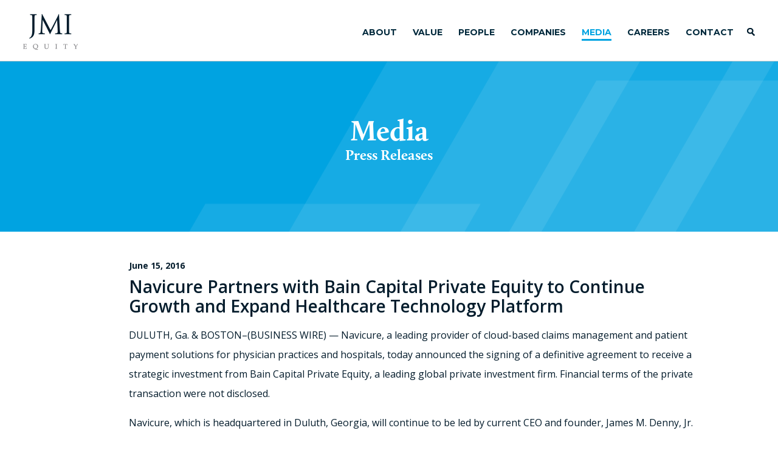

--- FILE ---
content_type: text/html; charset=UTF-8
request_url: https://www.jmi.com/navicure-partners-bain-capital-private-equity-continue-growth-expand-healthcare-technology-platform/
body_size: 6152
content:
	
<!DOCTYPE html PUBLIC "-//W3C//DTD XHTML 1.0 Transitional//EN" "http://www.w3.org/TR/xhtml1/DTD/xhtml1-transitional.dtd">
<html xmlns="http://www.w3.org/1999/xhtml" lang="en-US">

<head profile="http://gmpg.org/xfn/11">
<meta http-equiv="Content-Type" content="text/html; charset=UTF-8" />
<meta http-equiv="X-UA-Compatible" content="IE=edge" />
<meta name="robots" content="noimageindex">



<link rel="stylesheet" href="https://www.jmi.com/wp-content/themes/jmi/reset.css" type="text/css" media="screen" />
<link rel="stylesheet" href="https://www.jmi.com/wp-content/themes/jmi/style.css" type="text/css" />

<link href='https://fonts.googleapis.com/css?family=Montserrat:400,700|Open+Sans:400,600,700' rel='stylesheet' type='text/css'>

<link rel="stylesheet" type="text/css" href="https://www.jmi.com/wp-content/themes/jmi/MyFontsWebfontsKit.css">

<link rel="shortcut icon" href="https://www.jmi.com/wp-content/themes/jmi/jmi-favicon-white.png" />

<meta name="viewport" content="width=device-width, initial-scale=1.0, maximum-scale=1.0" />

<meta name='robots' content='index, follow, max-image-preview:large, max-snippet:-1, max-video-preview:-1' />

	<!-- This site is optimized with the Yoast SEO plugin v26.6 - https://yoast.com/wordpress/plugins/seo/ -->
	<title>Navicure Partners with Bain Capital Private Equity to Continue Growth and Expand Healthcare Technology Platform &#8211; JMI Equity</title>
	<link rel="canonical" href="https://www.jmi.com/navicure-partners-bain-capital-private-equity-continue-growth-expand-healthcare-technology-platform/" />
	<meta property="og:locale" content="en_US" />
	<meta property="og:type" content="article" />
	<meta property="og:title" content="Navicure Partners with Bain Capital Private Equity to Continue Growth and Expand Healthcare Technology Platform &#8211; JMI Equity" />
	<meta property="og:description" content="DULUTH, Ga. &amp; BOSTON&#8211;(BUSINESS WIRE) &#8212; Navicure, a leading provider of cloud-based claims management and patient payment solutions for physician practices and hospitals, today announced the signing of a definitive agreement to receive a strategic investment from Bain Capital Private... MORE" />
	<meta property="og:url" content="https://www.jmi.com/navicure-partners-bain-capital-private-equity-continue-growth-expand-healthcare-technology-platform/" />
	<meta property="og:site_name" content="JMI Equity" />
	<meta property="article:published_time" content="2016-06-15T18:00:15+00:00" />
	<meta property="article:modified_time" content="2023-08-17T15:29:10+00:00" />
	<meta name="author" content="jmi_ppob5p" />
	<meta name="twitter:card" content="summary_large_image" />
	<meta name="twitter:label1" content="Written by" />
	<meta name="twitter:data1" content="jmi_ppob5p" />
	<meta name="twitter:label2" content="Est. reading time" />
	<meta name="twitter:data2" content="3 minutes" />
	<script type="application/ld+json" class="yoast-schema-graph">{"@context":"https://schema.org","@graph":[{"@type":"WebPage","@id":"https://www.jmi.com/navicure-partners-bain-capital-private-equity-continue-growth-expand-healthcare-technology-platform/","url":"https://www.jmi.com/navicure-partners-bain-capital-private-equity-continue-growth-expand-healthcare-technology-platform/","name":"Navicure Partners with Bain Capital Private Equity to Continue Growth and Expand Healthcare Technology Platform &#8211; JMI Equity","isPartOf":{"@id":"https://www.jmi.com/#website"},"datePublished":"2016-06-15T18:00:15+00:00","dateModified":"2023-08-17T15:29:10+00:00","author":{"@id":"https://www.jmi.com/#/schema/person/aa8ffc51150e3df74921c8524653a2a2"},"breadcrumb":{"@id":"https://www.jmi.com/navicure-partners-bain-capital-private-equity-continue-growth-expand-healthcare-technology-platform/#breadcrumb"},"inLanguage":"en-US","potentialAction":[{"@type":"ReadAction","target":["https://www.jmi.com/navicure-partners-bain-capital-private-equity-continue-growth-expand-healthcare-technology-platform/"]}]},{"@type":"BreadcrumbList","@id":"https://www.jmi.com/navicure-partners-bain-capital-private-equity-continue-growth-expand-healthcare-technology-platform/#breadcrumb","itemListElement":[{"@type":"ListItem","position":1,"name":"Home","item":"https://www.jmi.com/"},{"@type":"ListItem","position":2,"name":"Navicure Partners with Bain Capital Private Equity to Continue Growth and Expand Healthcare Technology Platform"}]},{"@type":"WebSite","@id":"https://www.jmi.com/#website","url":"https://www.jmi.com/","name":"JMI Equity","description":"Growth Equity for Software Companies","potentialAction":[{"@type":"SearchAction","target":{"@type":"EntryPoint","urlTemplate":"https://www.jmi.com/?s={search_term_string}"},"query-input":{"@type":"PropertyValueSpecification","valueRequired":true,"valueName":"search_term_string"}}],"inLanguage":"en-US"},{"@type":"Person","@id":"https://www.jmi.com/#/schema/person/aa8ffc51150e3df74921c8524653a2a2","name":"jmi_ppob5p","url":"https://www.jmi.com/author/jmi_ppob5p/"}]}</script>
	<!-- / Yoast SEO plugin. -->


<link rel='dns-prefetch' href='//www.jmi.com' />
<link rel="alternate" type="application/rss+xml" title="JMI Equity &raquo; Feed" href="https://www.jmi.com/feed/" />
<link rel="alternate" type="application/rss+xml" title="JMI Equity &raquo; Comments Feed" href="https://www.jmi.com/comments/feed/" />
<link rel="alternate" type="application/rss+xml" title="JMI Equity &raquo; Navicure Partners with Bain Capital Private Equity to Continue Growth and Expand Healthcare Technology Platform Comments Feed" href="https://www.jmi.com/navicure-partners-bain-capital-private-equity-continue-growth-expand-healthcare-technology-platform/feed/" />
<link rel="alternate" title="oEmbed (JSON)" type="application/json+oembed" href="https://www.jmi.com/wp-json/oembed/1.0/embed?url=https%3A%2F%2Fwww.jmi.com%2Fnavicure-partners-bain-capital-private-equity-continue-growth-expand-healthcare-technology-platform%2F" />
<link rel="alternate" title="oEmbed (XML)" type="text/xml+oembed" href="https://www.jmi.com/wp-json/oembed/1.0/embed?url=https%3A%2F%2Fwww.jmi.com%2Fnavicure-partners-bain-capital-private-equity-continue-growth-expand-healthcare-technology-platform%2F&#038;format=xml" />
<style id='wp-img-auto-sizes-contain-inline-css' type='text/css'>
img:is([sizes=auto i],[sizes^="auto," i]){contain-intrinsic-size:3000px 1500px}
/*# sourceURL=wp-img-auto-sizes-contain-inline-css */
</style>
<style id='wp-block-library-inline-css' type='text/css'>
:root{--wp-block-synced-color:#7a00df;--wp-block-synced-color--rgb:122,0,223;--wp-bound-block-color:var(--wp-block-synced-color);--wp-editor-canvas-background:#ddd;--wp-admin-theme-color:#007cba;--wp-admin-theme-color--rgb:0,124,186;--wp-admin-theme-color-darker-10:#006ba1;--wp-admin-theme-color-darker-10--rgb:0,107,160.5;--wp-admin-theme-color-darker-20:#005a87;--wp-admin-theme-color-darker-20--rgb:0,90,135;--wp-admin-border-width-focus:2px}@media (min-resolution:192dpi){:root{--wp-admin-border-width-focus:1.5px}}.wp-element-button{cursor:pointer}:root .has-very-light-gray-background-color{background-color:#eee}:root .has-very-dark-gray-background-color{background-color:#313131}:root .has-very-light-gray-color{color:#eee}:root .has-very-dark-gray-color{color:#313131}:root .has-vivid-green-cyan-to-vivid-cyan-blue-gradient-background{background:linear-gradient(135deg,#00d084,#0693e3)}:root .has-purple-crush-gradient-background{background:linear-gradient(135deg,#34e2e4,#4721fb 50%,#ab1dfe)}:root .has-hazy-dawn-gradient-background{background:linear-gradient(135deg,#faaca8,#dad0ec)}:root .has-subdued-olive-gradient-background{background:linear-gradient(135deg,#fafae1,#67a671)}:root .has-atomic-cream-gradient-background{background:linear-gradient(135deg,#fdd79a,#004a59)}:root .has-nightshade-gradient-background{background:linear-gradient(135deg,#330968,#31cdcf)}:root .has-midnight-gradient-background{background:linear-gradient(135deg,#020381,#2874fc)}:root{--wp--preset--font-size--normal:16px;--wp--preset--font-size--huge:42px}.has-regular-font-size{font-size:1em}.has-larger-font-size{font-size:2.625em}.has-normal-font-size{font-size:var(--wp--preset--font-size--normal)}.has-huge-font-size{font-size:var(--wp--preset--font-size--huge)}.has-text-align-center{text-align:center}.has-text-align-left{text-align:left}.has-text-align-right{text-align:right}.has-fit-text{white-space:nowrap!important}#end-resizable-editor-section{display:none}.aligncenter{clear:both}.items-justified-left{justify-content:flex-start}.items-justified-center{justify-content:center}.items-justified-right{justify-content:flex-end}.items-justified-space-between{justify-content:space-between}.screen-reader-text{border:0;clip-path:inset(50%);height:1px;margin:-1px;overflow:hidden;padding:0;position:absolute;width:1px;word-wrap:normal!important}.screen-reader-text:focus{background-color:#ddd;clip-path:none;color:#444;display:block;font-size:1em;height:auto;left:5px;line-height:normal;padding:15px 23px 14px;text-decoration:none;top:5px;width:auto;z-index:100000}html :where(.has-border-color){border-style:solid}html :where([style*=border-top-color]){border-top-style:solid}html :where([style*=border-right-color]){border-right-style:solid}html :where([style*=border-bottom-color]){border-bottom-style:solid}html :where([style*=border-left-color]){border-left-style:solid}html :where([style*=border-width]){border-style:solid}html :where([style*=border-top-width]){border-top-style:solid}html :where([style*=border-right-width]){border-right-style:solid}html :where([style*=border-bottom-width]){border-bottom-style:solid}html :where([style*=border-left-width]){border-left-style:solid}html :where(img[class*=wp-image-]){height:auto;max-width:100%}:where(figure){margin:0 0 1em}html :where(.is-position-sticky){--wp-admin--admin-bar--position-offset:var(--wp-admin--admin-bar--height,0px)}@media screen and (max-width:600px){html :where(.is-position-sticky){--wp-admin--admin-bar--position-offset:0px}}
/*wp_block_styles_on_demand_placeholder:694da47bd0753*/
/*# sourceURL=wp-block-library-inline-css */
</style>
<style id='classic-theme-styles-inline-css' type='text/css'>
/*! This file is auto-generated */
.wp-block-button__link{color:#fff;background-color:#32373c;border-radius:9999px;box-shadow:none;text-decoration:none;padding:calc(.667em + 2px) calc(1.333em + 2px);font-size:1.125em}.wp-block-file__button{background:#32373c;color:#fff;text-decoration:none}
/*# sourceURL=/wp-includes/css/classic-themes.min.css */
</style>
<link rel='stylesheet' id='moove_activity_addon_frontend-css' href='https://www.jmi.com/wp-content/plugins/user-activity-tracking-and-log-addon/assets/css/activity-et-front.css?ver=4.1.5' type='text/css' media='all' />
<script type="text/javascript" src="https://www.jmi.com/wp-includes/js/jquery/jquery.min.js?ver=3.7.1" id="jquery-core-js"></script>
<script type="text/javascript" src="https://www.jmi.com/wp-includes/js/jquery/jquery-migrate.min.js?ver=3.4.1" id="jquery-migrate-js"></script>
<link rel="https://api.w.org/" href="https://www.jmi.com/wp-json/" /><link rel="alternate" title="JSON" type="application/json" href="https://www.jmi.com/wp-json/wp/v2/posts/1122" /><link rel="EditURI" type="application/rsd+xml" title="RSD" href="https://www.jmi.com/xmlrpc.php?rsd" />

<link rel='shortlink' href='https://www.jmi.com/?p=1122' />
</head>
<body data-rsssl=1>

<div id="top">

	<div id="mobilenav">

		<div class="close mobile-close"></div>

		<div class="menu-main-container"><ul id="menu-main" class="menu"><li id="menu-item-303" class="menu-item menu-item-type-post_type menu-item-object-page menu-item-303"><a href="https://www.jmi.com/about/">About</a></li>
<li id="menu-item-455" class="nav1 menu-item menu-item-type-post_type menu-item-object-page menu-item-has-children menu-item-455"><a href="https://www.jmi.com/value/">Value</a>
<ul class="sub-menu">
	<li id="menu-item-3956" class="menu-item menu-item-type-post_type menu-item-object-page menu-item-3956"><a href="https://www.jmi.com/value/">Value Creation</a></li>
	<li id="menu-item-3955" class="menu-item menu-item-type-post_type menu-item-object-page menu-item-3955"><a href="https://www.jmi.com/responsibility/">Responsibility</a></li>
</ul>
</li>
<li id="menu-item-76" class="menu-item menu-item-type-post_type menu-item-object-page menu-item-76"><a href="https://www.jmi.com/people/">People</a></li>
<li id="menu-item-77" class="menu-item menu-item-type-post_type menu-item-object-page menu-item-77"><a href="https://www.jmi.com/companies/">Companies</a></li>
<li id="menu-item-802" class="menu-item menu-item-type-post_type menu-item-object-page menu-item-802"><a href="https://www.jmi.com/media/">Media</a></li>
<li id="menu-item-3320" class="menu-item menu-item-type-post_type menu-item-object-page menu-item-3320"><a href="https://www.jmi.com/careers/">Careers</a></li>
<li id="menu-item-93" class="menu-item menu-item-type-post_type menu-item-object-page menu-item-93"><a href="https://www.jmi.com/contact/">Contact</a></li>
</ul></div>
		<hr />
		
		<ul class="bottom-mobile-nav">
		<li><a href="/?s=searchpage/">Search</a></li>
		<li><a href="https://dynamo.dynamosoftware.com" target="_blank">LOGIN</a></li>
		<!--<a href="/lp-login/" class="post-link item-footer">LOGIN</a></li>-->
		<li class="middle"><a href="terms-of-use/">TERMS OF USE</a></li>
		<li><a href="/privacy-policy/">PRIVACY</a></li>    
		</ul>
		
	</div>	
		
	<div id="mobile-navbar"></div>

	<div id="header">

		<div id="logo"><a href="/"><img src="https://www.jmi.com/wp-content/themes/jmi/images/jmi@2x.png" alt="JMI Equity" /></a></div>
						
		<div id="mainnav">

			<div class="menu-main-container"><ul id="menu-main-1" class="menu"><li class="menu-item menu-item-type-post_type menu-item-object-page menu-item-303"><a href="https://www.jmi.com/about/">About</a></li>
<li class="nav1 menu-item menu-item-type-post_type menu-item-object-page menu-item-has-children menu-item-455"><a href="https://www.jmi.com/value/">Value</a>
<ul class="sub-menu">
	<li class="menu-item menu-item-type-post_type menu-item-object-page menu-item-3956"><a href="https://www.jmi.com/value/">Value Creation</a></li>
	<li class="menu-item menu-item-type-post_type menu-item-object-page menu-item-3955"><a href="https://www.jmi.com/responsibility/">Responsibility</a></li>
</ul>
</li>
<li class="menu-item menu-item-type-post_type menu-item-object-page menu-item-76"><a href="https://www.jmi.com/people/">People</a></li>
<li class="menu-item menu-item-type-post_type menu-item-object-page menu-item-77"><a href="https://www.jmi.com/companies/">Companies</a></li>
<li class="menu-item menu-item-type-post_type menu-item-object-page menu-item-802"><a href="https://www.jmi.com/media/">Media</a></li>
<li class="menu-item menu-item-type-post_type menu-item-object-page menu-item-3320"><a href="https://www.jmi.com/careers/">Careers</a></li>
<li class="menu-item menu-item-type-post_type menu-item-object-page menu-item-93"><a href="https://www.jmi.com/contact/">Contact</a></li>
</ul></div>
			<a href="/?s=searchpage/" id="search-btn"><input type="submit" value="" class="btn-search" /></a>

		</div>
			
	</div>

</div>

<div class="white-background"></div>

<div class="popup-full">			

	<div class="popup-full-scroll">
			
		<div class="close"></div>
		<div class="text"></div>
		<div class="close close-bottom"></div>
				
	</div>
		
</div>								





<div class="spacer"></div>	

<style>
	.menu-item-802 a {
		color: #00a3e1 !important;
		border-bottom: 3px solid #00a3e1 !important;
		}
</style>
			
<div class="blue-wide">

	<div class="content-container"><div class="vert-center-outer"><div class="vert-center-inner">
	
		<h1 style="line-height: 32px;">Media</h1>
		<h1 style="font-size: 24px; line-height: 24px;">Press Releases</h1>

	</div></div></div>
		
</div>

<div id="results-all">
		
	<div class="content-container">

		<div class="popup-full team-full news-full">			
			
				<div class="text">
					



<div class="news-container">


	<div class="news-date">June 15, 2016</div>

	<h2>Navicure Partners with Bain Capital Private Equity to Continue Growth and Expand Healthcare Technology Platform</h2>
	
	<div class="perspective-image"><img src="" alt="" /></div>
	<p>DULUTH, Ga. &amp; BOSTON&#8211;(BUSINESS WIRE) &#8212; Navicure, a leading provider of cloud-based claims management and patient payment solutions for physician practices and hospitals, today announced the signing of a definitive agreement to receive a strategic investment from Bain Capital Private Equity, a leading global private investment firm. Financial terms of the private transaction were not disclosed.</p>
<p>Navicure, which is headquartered in Duluth, Georgia, will continue to be led by current CEO and founder, James M. Denny, Jr. and his executive team. They will retain a meaningful interest in the business. Selling shareholders include JMI Equity and other minority investors.</p>
<p>Navicure’s subscription-based software solutions help healthcare organizations of all sizes increase revenue, accelerate cash flow, and reduce the costs associated with managing insurance claims and patient payments. Serving more than 90,000 healthcare providers nationwide, Navicure’s integrated revenue cycle management platform automates accounts receivable processes, and assures timely and accurate billing and collection from payers and patients. The Company’s solutions help healthcare providers effectively handle claims management, patient eligibility verification, remittance and denial management, appeals, posting, reporting and analysis, and patient payment collections at and near the time of service.</p>
<p>Denny, who founded the business in 2001, said about the partnership, “We are proud that Navicure, for over 15 years, has helped thousands of healthcare organizations from large health systems to solo practices improve their financial results with less effort through the use of our SaaS-based solutions. Their success is our success. We remain committed to our mission of developing innovative solutions that enable our clients to stay one step ahead. We believe the resources and experience of Bain Capital Private Equity give us an important advantage as we continue to grow our business and deliver an even wider array of differentiated solutions to our clients.”</p>
<p>Bain Capital Private Equity has a history of successful investments in a variety of healthcare and information technology businesses including Applied Systems, Viewpoint Construction Software, Blue Coat Systems, BMC Software, HCA Healthcare, Beacon Health Options, Physio-Control, Quintiles Transnational and CRC Health Group.</p>
<p>Chris Gordon, a Managing Director on Bain Capital Private Equity’s healthcare industry team, said about the investment, “Jim Denny and his team are at the forefront of developing innovative solutions that help healthcare providers manage an increasingly complex healthcare reimbursement ecosystem. Leveraging technology and data to automate revenue cycle management is vital in light of economic pressure from payers, the shift of more payments to consumers, and the important role providers play in managing the cost and quality of healthcare.” David Humphrey, Managing Director on Bain Capital Private Equity’s TMT industry team, added, “Navicure’s SaaS platform gives the Company the unique ability to provide clients with cutting-edge solutions combined with excellent service and exceptional financial results.”</p>
<p>The transaction is expected to close in July 2016. Aeris Partners LLC served as the exclusive M&amp;A advisor, and Jenner &amp; Block acted as legal counsel, to Navicure. Ropes &amp; Gray LLP is serving as legal counsel, and PwC LLP is serving as accounting advisor to Bain Capital Private Equity. Committed financing for the transaction is being provided by Antares Capital serving as administrative agent and lead arranger, and Bain Capital Credit, Capital One Healthcare and NXT Capital serving as joint lead arrangers.</p>
<p><b>About Navicure</b></p>
<p>Navicure’s cloud-based healthcare claims management and patient payment solutions help healthcare organizations of all sizes increase revenue, accelerate cash flow, and reduce costs associated with managing insurance claims and patient payments. Serving more than 90,000 healthcare providers nationwide, Navicure’s technology solutions automate account receivables processes, including claims management; patient eligibility verification; remittance and denial management including automated secondary claims filing, appeals, and posting; reporting and analysis; and patient payment collections at and near the time of service. Navicure’s solutions are supported by its unique 3-Ring® Client Service which guarantees that a client service representative will answer every client call in three rings or less. Navicure is the exclusive billing and patient payment solution of the MGMA Executive Partner network. For more information, please visit www.navicure.com, or follow @Navicure on Twitter.</p>

 
				
	<div class="back-button"><a href="/media/">Return to Media</a></div>

</div>



				
			</div>

		</div>								
	
	</div>

	<div class="clear"></div>

</div>

<div class="clear"></div>

<div class="clear"></div>

<div id="footer">

	<div class="content-container">

		<div id="footer-logo"><a href="/"><img src="https://www.jmi.com/wp-content/themes/jmi/images/jmi-white.png" alt="JMI Equity" /></a></div>

		<div class="col1">

			<ul>
			<li><a href="/contact/#sd">SAN DIEGO</a></li>
			<li><a href="/contact/#was">WASHINGTON, D.C.</a></li>
			<li class="end"><a href="/contact/#bal">BALTIMORE</a></li>
			</ul>
			
		</div>
			
		<div class="col2">

			<ul>
			<li><a href="https://dynamo.dynamosoftware.com" target="_blank">LP LOGIN</a></li>
			<!--<li><a href="/lp-login/" class="post-link item-footer">LP LOGIN</a></li>-->
			<li class="middle"><a href="/terms-of-use/">TERMS OF USE</a></li>
			<li class="privacy"><a href="/privacy-policy/">PRIVACY</a></li>    
			<li class="linkedin"><a href="https://www.linkedin.com/company/jmi-equity" target="_blank"></a></li>
			<li class="green end"><a href="https://www.greenplacestowork.com/greenplaces-work/jmi-equity" target="_blank"></a></li>
			</ul>
			
		</div>
			
		<div class="clear"></div>

		<div id="copyright">©2025 JMI Management, L.P.</div>
		<div id="agree">Navigation beyond the homepage implies acceptance of the <a href="/terms-of-use/">Terms of Use</a> and our <a href="/privacy-policy/">Privacy Policy</a></div>
	
	</div>
									
</div>

<div id="mobile-top"></div>

<div class="clear"></div>

<script src="https://ajax.googleapis.com/ajax/libs/jquery/3.7.1/jquery.min.js"></script>

<script language="JavaScript" type="text/javascript" src="https://www.jmi.com/wp-content/themes/jmi/js/jquery-ui-1.10.4.min.js"></script>

<script language="JavaScript" type="text/javascript" src="https://www.jmi.com/wp-content/themes/jmi/js/jquery.items.js"></script>

			
<script type="speculationrules">
{"prefetch":[{"source":"document","where":{"and":[{"href_matches":"/*"},{"not":{"href_matches":["/wp-*.php","/wp-admin/*","/wp-content/uploads/*","/wp-content/*","/wp-content/plugins/*","/wp-content/themes/jmi/*","/*\\?(.+)"]}},{"not":{"selector_matches":"a[rel~=\"nofollow\"]"}},{"not":{"selector_matches":".no-prefetch, .no-prefetch a"}}]},"eagerness":"conservative"}]}
</script>
<script type="text/javascript" id="moove_activity_frontend-js-extra">
/* <![CDATA[ */
var moove_frontend_activity_scripts = {"activityoptions":"","referer":"","ajaxurl":"https://www.jmi.com/wp-admin/admin-ajax.php","post_id":"1122","is_page":"","is_single":"1","is_archive":"","is_front_page":"","is_home":"","archive_title":"Archives","current_user":"0","referrer":"","extras":"{\"ts_status\":\"1\"}","log_enabled":""};
//# sourceURL=moove_activity_frontend-js-extra
/* ]]> */
</script>
<script type="text/javascript" src="https://www.jmi.com/wp-content/plugins/user-activity-tracking-and-log/assets/js/moove_activity_frontend.js?ver=4.2.1" id="moove_activity_frontend-js"></script>
<script type="text/javascript" id="uat_et_frontend-js-extra">
/* <![CDATA[ */
var activity_et_addon_inline = {"ajaxurl":"https://www.jmi.com/wp-admin/admin-ajax.php","referrer":"","post_id":"1122","post_title":"Navicure Partners with Bain Capital Private Equity to Continue Growth and Expand Healthcare Technology Platform","current_user":"0","triggers_list":"[{\"id\":\"1\",\"operator\":\"contains\",\"event_type\":\"click_target\",\"value\":\"ADDENDUM-TO-PRIVACY-POLICY-v2.pdf\",\"extras\":[]},{\"id\":\"2\",\"operator\":\"contains\",\"event_type\":\"click_target\",\"value\":\"CSYAlWYUKJk\",\"extras\":[]}]"};
//# sourceURL=uat_et_frontend-js-extra
/* ]]> */
</script>
<script type="text/javascript" src="https://www.jmi.com/wp-content/plugins/user-activity-tracking-and-log-addon/assets/js/activity-et-frontend.js?ver=4.1.5" id="uat_et_frontend-js"></script>
</body>
</html>	
	


--- FILE ---
content_type: text/css
request_url: https://www.jmi.com/wp-content/themes/jmi/style.css
body_size: 10515
content:
/*
Theme Name: JMI
*/



/* css for basic items---------------------------------------------------------------------------------------------------*/
html,body {
	width: 100%;
   }
body {
	padding: 0;
	margin: 0;
	font-family: 'Open Sans', sans-serif;
	font-size: 16px;
	line-height: 32px;
	color: #041c2c;
	font-weight: 400;
 	background: #fff;
 	-webkit-font-smoothing: antialiased;
	-moz-osx-font-smoothing: grayscale;
	}
img {
	padding: 0;
	margin: 0;
	border: 0;
	}
a,
a:visited,
a:active {
	color: #1995ca;
	text-decoration: none;
	outline: none;
    -o-transition: all 0.2s linear;
    -moz-transition: all 0.2s linear;
    -khtml-transition: all 0.2s linear;
    -webkit-transition: all 0.2s linear;
    -ms-transition: all 0.2s linear;
    transition: all 0.2s linear;
    }
a:hover {
	color: #00293c;
	text-decoration: none;
	outline: none;
    -o-transition: all 0.2s linear;
    -moz-transition: all 0.2s linear;
    -khtml-transition: all 0.2s linear;
    -webkit-transition: all 0.2s linear;
    -ms-transition: all 0.2s linear;
    transition: all 0.2s linear;
   	}
ul {
	padding: 0 0 30px 15px;
	margin: 0;
	list-style: url(images/bullet.png);
	}
ul li {
	padding: 0 0 5px 0px;
	margin: 0;
	float: none;
	}
ol {
	padding: 0 0 30px 15px;
	margin: 0;
	}
ol li {
	padding: 0 0 5px 0;
	margin: 0;
	float: none;
	}
p {
	padding: 0 0 35px 0;
	margin: 0;
	}
b,
strong {
	font-weight: 700;
	}
em {
	font-style: italic;
	}	
hr {
	margin: 0 0 30px 0;
	padding: 0 0 0 0;
	height: 1px;
	border: none;
	border-top: 1px solid #ddddde;
	}
h1 {
 	padding: 0 0 10px 0;
	margin: 0 0 0 0;
	font-family: 'Calluna-Bold';
	font-size: 48px;
	line-height: 48px;
	font-weight: normal;
	color: #fff;	
	letter-spacing: 0;
	}
h2 {
 	padding: 0 0 40px 0;
	margin: 0 0 0 0;
	font-weight: 600;
	font-size: 24px;
	line-height: 30px;
	color: #041c2c;	
	text-align: center;
	text-transform: uppercase;
	}
h3 {
 	padding: 0 0 5px 0;
	margin: 0 0 0 0;
	font-family: 'Montserrat';
	font-weight: 400;
	font-size: 16px;
	line-height: 22px;
	color: #041c2c;	
	text-transform: uppercase;
	}
h4 {
 	padding: 0 0 25px 0;
	margin: 0 0 0 0;
	font-family: 'Montserrat';
	font-weight: 700;
	font-size: 28px;
	line-height: 32px;
	color: #041c2c;	
	}	
h6 {
	padding: 0 0 10px 0;
	margin: 0;
	font-family: 'Montserrat';
	font-weight: 700;
	font-size: 16px;
	line-height: 16px;
	text-transform: uppercase;
	color: #041c2c;
	}	
.content-container {
	position: relative;
	margin: 0 auto 0 auto;
	padding: 0 3% 0 3%;
	width: 94%;
	max-width: 1200px;
  	}
.cky-title {
	padding-bottom: 0 !important;
	margin-bottom: 0 !important;
}

/* -------------------------------------------------------------------------------------------------------------- */
/* css for header ----------------------------------------------------------------------------------------------- */
/* -------------------------------------------------------------------------------------------------------------- */

#mainnav-navbar,
#mobilenav ul,
#mobilenav,
#mobile-top,
#mobile {
	display: none;
	}
#top {
	position: fixed;
	top: 0;
	width: 100%;
	height: 100px;
	background: #fff;
	border-bottom: 1px solid #cccdcd;
	z-index: 99998;
	}
	#header {
		position: relative;
		margin: 0 auto 0 auto;
		width: 1200px;
		}
		#logo {
			position: absolute;
			padding: 23px 0 0 0;
			float: left;
			width: 90px;
			}
			#logo img {
				width: 100%;
				height: auto;
				}
		#mainnav {
			float: right;
			display: inherit;
			position: relative;
			padding: 46px 0 0 0;
			font-size: 14px;
			line-height: 14px;
			}
			#mainnav ul {
				margin: 0;
				padding-right: 35px;
				list-style: none;
				}
			#mainnav ul li {
				position: relative;
				padding: 0 0 41px 26px;
				float: left; 
				}
			#mainnav ul li a {
				padding: 0 0 2px 0;
				font-family: 'Montserrat';
				font-weight: 700;
				font-size: 14px;
				line-height: 14px;
				color: #00293c;
				text-transform: uppercase;
				text-decoration: none;
				border-bottom: 3px solid #fff;
				}	
			#mainnav ul li a:hover {
				color: #00a3e1;
				}
			#mainnav ul li.current-menu-item a {
				color: #00a3e1;
				border-bottom: 3px solid #00a3e1;
				}
	/* css for sub navigation  ---------------------------------------------------------------------------------- */
	#mainnav ul li.nav1 .sub-menu {
		display: none;
		position: absolute;
		left: 8px;
		top: 53px;
		padding: 0 0px 0 18px !important;
		background: #fff;
		text-align: left;
		white-space: normal;
		z-index: 99999;
		}
	#mainnav ul li.nav1:hover .sub-menu {
		}
		#mainnav ul.sub-menu li {
			min-width: 160px;
			margin: 0 !important;
			padding: 0 0 15px 0 !important;
			}
			#mainnav ul.sub-menu li a,
			#mainnav ul.sub-menu li a:visited,
			#mainnav ul.sub-menu li a:active {
				text-transform: capitalize !important;
				padding: 0 !important;
				color: #00293c;
				text-decoration: none !important;
				border-bottom: none !important;
				}	
				#mainnav ul.sub-menu li.subnav1 {
					padding-top: 15px !important;
					}
				#mainnav ul.sub-menu li.subnav2 {
					padding-top: 3px !important;
					}
			#mainnav ul.sub-menu li.current-menu-item a {
				color: #00a3e1;
				text-decoration: none;
				border-bottom: 3px solid #00a3e1;
				}
			#mainnav ul.sub-menu li a:hover {		
				color: #00a3e1;
				text-decoration: none;
				}




		#subnav {
			text-align: center;
			margin: 0 auto;
			padding: 40px 0 7px 0;
			background: #eaeae9;
			}		
			#subnav ul {
				margin: 0;
				list-style: none;
				}
			#subnav ul li {
				padding: 0 13px 0 13px;
				display: inline-block;
				}
			#subnav ul li a {
				padding: 0 0 2px 0;
				font-family: 'Montserrat';
				font-weight: 700;
				font-size: 16px;
				line-height: 16px;
				color: #00293c;
				text-transform: uppercase;
				text-decoration: none;
				border-bottom: 3px solid #eaeae9;
				}	
			#subnav ul li a:hover {
				color: #00a3e1;
				}
			#subnav ul li.current-menu-item a {
				color: #00a3e1;
				border-bottom: 3px solid #00a3e1;
				}
		#search-btn {
			position: absolute;
			top: 43px;
			right: 0;
			}	
			#search-btn .btn-search {
				margin: 0;
				padding: 0;
				border: 0;
				width: 35px;
				height: 18px;
				background: url(images/search.png) no-repeat right center;
				border-radius: 0;
				cursor: pointer;
				outline: none;
				-webkit-appearance: none;
				vertical-align: middle;
				font-family: 'Montserrat';
				font-weight: 700;
				font-size: 13px;
				line-height: 13px;
				color: #041c2c;
				text-transform: uppercase;
				text-align: center;
				-o-transition: all 0.2s linear;
				-moz-transition: all 0.2s linear;
				-khtml-transition: all 0.2s linear;
				-webkit-transition: all 0.2s linear;
				-ms-transition: all 0.2s linear;
				transition: all 0.2s linear;
				}
				#search-btn .btn-search:hover {
					opacity: .65;
					-o-transition: all 0.2s linear;
					-moz-transition: all 0.2s linear;
					-khtml-transition: all 0.2s linear;
					-webkit-transition: all 0.2s linear;
					-ms-transition: all 0.2s linear;
					transition: all 0.2s linear;
					}	
		#search {
			text-align: center;
			margin: 20px auto 50px auto;
			-webkit-transition: all 425ms ease;
			-moz-transition: all 425ms ease;
			transition: all 425ms ease;
			}
			h2.search-title {
				padding: 50px 0 20px 0 !important;
				font-family: 'Montserrat' !important;
				font-weight: 700 !important;
				font-size: 24px !important;
				line-height: 24px !important;
				text-transform: uppercase !important;
				color: #041c2c !important;
				text-align: center !important;
				margin: 0 auto !important;
				}
			#search .text-field-search {
				margin: 0 auto;
				padding: 0 0 0 10px;
				width: 400px;
				height: 35px;
				border: 0;
				border-bottom: 3px solid #1995ca;
				background: url(images/blinker.gif) no-repeat left -18px top -13px;
				vertical-align: top;
				border-radius: 0;
				outline: none;
				font-size: 25px;
				line-height: 28px;
				color: #041c2c;
				text-align: left;
				}
		#navbar {
			display: inherit;
			position: absolute;
			top: 86px;
			left: 0;
			height: 16px;
			padding: 2px 0 0 37px;
			background: url(images/open.png) no-repeat left center;
			cursor: pointer;
			font-size: 15px;
			line-height: 15px;
			text-transform: uppercase;
			color: #6a6663;
			z-index: 2;
			-o-transition: left 0.2s linear;
			-moz-transition: left 0.2s linear;
			-khtml-transition: left 0.2s linear;
			-webkit-transition: left 0.2s linear;
			-ms-transition: left 0.2s linear;
			transition: left 0.2s linear;
			}		
		#navbar-on {
			display: none;
			position: absolute;
			top: 86px;
			left: 0;
			height: 16px;
			padding: 2px 0 0 37px;
			background: url(images/close.png) no-repeat left center;
			cursor: pointer;
			font-size: 15px;
			line-height: 15px;
			text-transform: uppercase;
			color: #6a6663;
			z-index: 2;
			-o-transition: left 0.2s linear;
			-moz-transition: left 0.2s linear;
			-khtml-transition: left 0.2s linear;
			-webkit-transition: left 0.2s linear;
			-ms-transition: left 0.2s linear;
			transition: left 0.2s linear;
			}	
	.spacer {
		height: 100px;
		}

/* -------------------------------------------------------------------------------------------------------------- */
/* css for banners ---------------------------------------------------------------------------------------------- */
/* -------------------------------------------------------------------------------------------------------------- */

.blue-wide {
	height: 281px;
	background: #00a3e2 url(images/bg-blue.png) no-repeat right center;
	text-align: center;
	color: #fff;
	font-size: 22px;
	line-height: 32px;
	font-weight: 600;
	}
	.blue-wide p {
		padding: 0;
		}
.vert-center-outer {
	height: 281px;
    text-align: center;
	}
.vert-center-inner {
	position: relative;
	top: 50%;
	-webkit-transform: translateY(-50%);
	-ms-transform: translateY(-50%);
	transform: translateY(-50%);
	}


/* -------------------------------------------------------------------------------------------------------------- */
/* css for home ------------------------------------------------------------------------------------------------- */
/* -------------------------------------------------------------------------------------------------------------- */

#intro .mobile {
	display: none;
	}
#intro .desktop {
	display: inherit;
	}
.desktop3 {
	margin-top: -15px !important;
	}

.slide .first {
 	padding: 0 0 10px 0 !important;
	font-family: 'Calluna-Bold' !important;
	font-size: 56px !important;
	line-height: 56px !important;
	font-weight: normal !important;
	color: #fff !important;	
	letter-spacing: 0 !important;
	text-shadow: none !important;
	}
.slide .subtext {
	padding: 0 !important;
	font-family: 'Open Sans', sans-serif !important;
	font-size: 24px !important;
	line-height: 32px !important;
	color: #fff !important;
	font-weight: 600 !important;
	text-shadow: none !important;
	text-transform: inherit !important;
	}
#home1 .content-container {
	padding: 38px 0 22px 0 !important;
	}	
#home1 h2 {
	font-family: 'Montserrat';
	font-size: 24px;
	line-height: 24px;
	text-transform: uppercase;
	color: #fff;
	}
	#home1 h2 span {
		background: #00293c;
		padding: 7px 12px 7px 12px;
		margin: 0 5px 0 0;
		}
#home2 .content-full {
	padding: 0 !important;
	}
#home2 .vert-center-outer {
	height: 65px;
	}		
#home2 .home-col {
	display: block;
	padding: 55px 6% 30px 6%;
	width: 21.3%;
	float: left;
	text-align: center;
	}
#home2 .home-col:hover {
	background-image: url(images/home-box-roll.png);
	background-repeat: no-repeat;
	background-position: center;
	background-size: cover;
    -o-transition: all 0.2s linear;
    -moz-transition: all 0.2s linear;
    -khtml-transition: all 0.2s linear;
    -webkit-transition: all 0.2s linear;
    -ms-transition: all 0.2s linear;
    transition: all 0.2s linear;
	}
#home2 .home-col2 {	
	width: 21.4%;
	background-image: url(images/home-box-bg.png),  url(images/home-box-bg.png);
	background-repeat: no-repeat, no-repeat;
	background-position: left center, right center;
	-o-transition: none;
	-moz-transition: none;
	-khtml-transition: none;
	-webkit-transition: none;
	-ms-transition: none;
	transition: none;
	}
#home2 h2 {
	height: 65px;
	font-family: 'Montserrat';
	font-weight: 700;
	font-size: 18px;
	line-height: 22px;
	color: #041c2c;
	}
	#home2 .home-col:hover h2 {
		color: #fff;
		}
#home2 .link {
	clear: both;
	display: inline-block;
	margin: 20px 0 20px 0;
	font-family: 'Montserrat';
	font-weight: 700;
	font-size: 12px;
	line-height: 14px;
	color: #1995ca;
	}	
	#home2 .home-col:hover .link {
		color: #fff;
		}
#home2 p {
	padding: 0;
	}	
.photo-wrap {
	position: relative;
	}
	.photo-wrap img {
		width: 100%;
		height: auto;
		}
.photo-desktop {
	display: inherit;
	}
.photo-mobile {
	display: none;
	}
.photo-content {
	position: absolute;
	top: 47%;
	left: 0;
	right: 0;
	margin: 0 auto;
	text-align: center;
	}	
	#home3 .photo-content {
		top: 40%;
		}
	.photo-wrap h1 {
		padding: 0 0 0 0 !important;
		}	
.back-button a,		
#esg .button,		
#careers .button,
#home3 .button {
	margin: 8px 0 0 0;
	padding: 14px 30px 13px 30px;
	background: #00a3e1;
	font-family: 'Montserrat';
	font-weight: 700;
	font-size: 14px;
	line-height: 14px;
	color: #fff !important;
	display: inline-block;
    -o-transition: all 0.2s linear;
    -moz-transition: all 0.2s linear;
    -khtml-transition: all 0.2s linear;
    -webkit-transition: all 0.2s linear;
    -ms-transition: all 0.2s linear;
    transition: all 0.2s linear;
	}
	.back-button {
		position: relative; left: 50%; float: left;
		margin: 50px 0 75px 0;
		}
	.back-button a {
		position: relative; left: -50%; float: left;
		}
	.back-button a:hover,
	#esg .button:hover,
	#careers .button:hover,
	#home3 .button:hover {
		background: #00293c;
		-o-transition: all 0.2s linear;
		-moz-transition: all 0.2s linear;
		-khtml-transition: all 0.2s linear;
		-webkit-transition: all 0.2s linear;
		-ms-transition: all 0.2s linear;
		transition: all 0.2s linear;
		}
#home4 .content-full {
	padding: 30px 0 30px 0 !important;
	}
#home4 .home-col {
	padding: 15px 6% 0px 6%;
	width: 21%;
	float: left;
	text-align: center;
	}
#home4 #results-all {
	margin-top: 0 !important;
	margin-bottom: 0 !important;
	padding-top: 0 !important;
	padding-bottom: 0 !important;
	}	
#home4 .home-col2 {	
	border-left: 1px solid #ccc;
	border-right: 1px solid #ccc;
	}
#home4 p.title {
	padding: 0 0 10px 0;
	color: #041c2c;
	font-size: 16px;
	line-height: 24px;
	}
#home4 p.date {
	padding: 0 0 13px 0;
	font-weight: 700;
	color: #041c2c;
	font-size: 12px;
	line-height: 14px;
	}	
#home5 .content-full {
	padding: 20px 0 20px 0 !important;
	margin: 0 auto;
	text-align: center;
	font-family: 'Montserrat';
	font-weight: 700;
	font-size: 14px;
	line-height: 14px;
	text-transform: uppercase;
	}


/* -------------------------------------------------------------------------------------------------------------- */
/* css for content ---------------------------------------------------------------------------------------------- */
/* -------------------------------------------------------------------------------------------------------------- */

.content {
	padding: 40px 14% 5px 14%;
	margin: 0 auto;
	width: 72%;
	max-width: 900px;
	text-align: left;
	}
.content-wide {
	padding: 40px 8% 5px 8%;
	margin: 0 auto;
	width: 84%;
	max-width: 1020px;
	text-align: left;
	}
.content-full {
	padding: 40px 0 5px 0;
	margin: 0 auto;
	width: 100%;
	max-width: 1200px;
	text-align: left;
	}

.white-wrap {
	background: #fff;
	}
	.white-wrap h2 {
		padding: 0 0 15px 0;
		font-family: 'Montserrat';
		font-weight: 700;
		font-size: 24px;
		line-height: 24px;
		}
	.core-values {
		margin-bottom: 40px;
		font-family: 'Calluna-Regular';
		font-size: 22px;
		line-height: 32px;
		font-weight: normal;
		}
		.value {
			padding: 0 12% 0px 14%;
			background: url(images/arrow.png) no-repeat left 60px top 8px;
			}
		.core-values p {
			padding: 0 0 30px 0;
			}		
		.core-values h2 {
			display: table;
			padding: 14px 25px 14px 25px;
			margin: 0 auto 40px auto;
			background: #00293c;
			color: #fff;
			font-size: 16px;
			line-height: 16px;
			}
		.core-values h3 {
			padding: 0 7px 0 0;
			float: left;
			font-family: 'Montserrat';
			font-weight: 700;
			font-size: 24px;
			line-height: 32px;
			}
.blue-wrap {
	background: #00a3e2;
	color: #fff;
	}	
	.blue-wrap h2 {
		padding: 0 0 15px 0;
		font-family: 'Montserrat';
		font-weight: 700;
		font-size: 24px;
		line-height: 24px;
		color: #fff;
		}
	.blue-wrap p {
		text-align: center;
		}	
.gray-wrap {
	background: #eaeae9;
	}
.dark-blue-title-wrap {
	background: #00293c;
	}
	.dark-blue-title-wrap .content-wide {
		padding: 25px 8% 5px 8%;
		}
	.dark-blue-title-wrap h2 {
		padding: 0 0 20px 0;
		color: #fff;
		font-family: 'Montserrat';
		font-weight: 700;
		}
.blue-title-wrap {
	background: #00a3e1;
	}
	.blue-title-wrap .content-wide {
		padding: 25px 8% 5px 8%;
		}
	.blue-title-wrap h2 {
		padding: 0 0 20px 0;
		color: #fff;
		font-family: 'Montserrat';
		font-weight: 700;
		}

.photo-wrap {
	background-repeat: no-repeat;
	background-size: cover;
	background-position: center center;
	height: auto;
	}
	.photo-wrap h1 {
		padding: 135px 0 0 0;
		text-align: center;
		}
.mobile-sector {
	display: none;
	}		
.desktop-sector {
	display: inherit;
	}		
.sectors {
	padding-left: 1%;
	padding-right: 1%;
	width: 22.5%;
	float: left; 
	height: 190px;
	text-align: center;
	font-family: 'Montserrat';
	font-weight: 700;
	font-size: 14px;
	line-height: 14px;
	border-right: 1px solid #cccdcd;
	cursor: pointer;
	}
	.sectors {
		filter: url("data:image/svg+xml;utf8,<svg xmlns=\'http://www.w3.org/2000/svg\'><filter id=\'grayscale\'><feColorMatrix type=\'matrix\' values=\'1 0 0 0 0, 0 1 0 0 0, 0 0 1 0 0, 0 0 0 1 0\'/></filter></svg>#grayscale");
		filter: color; /* IE5+ */
		-webkit-filter: grayscale(0); /* Webkit Nightlies & Chrome Canary */
		-o-transition: all 0.4s linear;
		-moz-transition: all 0.4s linear;
		-khtml-transition: all 0.4s linear;
		-webkit-transition: all 0.4s linear;
		-ms-transition: all 0.4s linear;
		transition: all 0.4s linear;
		}
	.sectors:hover  {
		filter: url("data:image/svg+xml;utf8,<svg xmlns=\'http://www.w3.org/2000/svg\'><filter id=\'grayscale\'><feColorMatrix type=\'matrix\' values=\'0.3333 0.3333 0.3333 0 0 0.3333 0.3333 0.3333 0 0 0.3333 0.3333 0.3333 0 0 0 0 0 1 0\'/></filter></svg>#grayscale"); /* Firefox 10+, Firefox on Android */
		filter: gray; /* IE5+ */
		-webkit-filter: grayscale(1); /* Webkit Nightlies & Chrome Canary */
		color: #CCCDCD;
		-o-transition: all 0.4s linear;
		-moz-transition: all 0.4s linear;
		-khtml-transition: all 0.4s linear;
		-webkit-transition: all 0.4s linear;
		-ms-transition: all 0.4s linear;
		transition: all 0.4s linear;
		}
	a.sectors {
		color: #00293c;
		}
	a.sectors:hover {
		color: #CCCDCD;
		}	
	.row1 {
		border-bottom: 1px solid #cccdcd;
		}
	.row2 {
		border-bottom: 1px solid #cccdcd;
		}
	.row3 {
		margin: 0 0 45px 0;
		}
	.sectors hr {
		clear: both;
		margin: 0 !important;
		padding: 0 !important;
		}
	.sectors .sector-icon {
		height: 90px;
		padding: 0 0 23px 0;
		}
	.last-sector {
		border-right: none;
		}
	.sector-center-outer {
		height: 190px;
		}
	.sector-center-inner {
		position: relative;
		top: 50%;
		-webkit-transform: translateY(-50%);
		-ms-transform: translateY(-50%);
		transform: translateY(-50%);
		}
		

/* -------------------------------------------------------------------------------------------------------------- */
/* css for esg content ------------------------------------------------------------------------------------------ */
/* -------------------------------------------------------------------------------------------------------------- */

#esg .gray-wrap .content,
#esg .white-wrap .content {
	position: relative;
	padding-top: 75px;
	padding-bottom: 50px;	
	}
#esg .gray-wrap h2,
#esg .white-wrap h2 {
	text-align: left;
	color: #00a3e2;	
	font-family: 'Montserrat';
	font-weight: 700;
	font-size: 24px;
	line-height: 24px;
	}
#esg .nocap h2,
#esg .nocap h2 {
	text-transform: inherit !important;
	}
#esg .icon {
	position: absolute;
	right: 0;
	bottom: 40px;
	}
	#esg .growth3b .icon {
		display: none;
		/* bottom: auto;
		top: 470px; */
		}
.strengths {
	padding: 0 0 0 50px;
	background: url(images/arrow.png) no-repeat left top 10px;
	}
	.strengths p {
		padding: 0 0 15px 0;
		}
#esg .button-container {
	margin-top: 30px;
	}
#esg .text-center {
	text-align: center;
	}
#esg .text-center h2 {
	color: #041c2c;	
	text-align: center;
	}
#esg .esg-bg {
	/*background-image: url(images/bg-esg.png);*/
	background-repeat: no-repeat;
	background-size: cover;
	background-position: center center;
	}	
	#esg h2.esg-title {
		position: relative;
		display: inline-block;
		width: 100%;
		text-align: center;
		padding: 20px 0 20px 0;
		margin: 0px auto 0px auto;
		/*margin: 220px auto 50px auto;*/
		background: #00293c;
		color: #fff;
		font-size: 22px !important;
		line-height: 22px;
		}
.esg-pad {
	padding: 30px 0 0 0;
	}
.logo-contain {
	padding: 50px 0 75px 0;
	}	
.logos {
	padding: 0px 2% 60px 2%;
	width: 21%;
	float: left;
	}
	.logos img {
		width: 100%; 
		height: auto;
		max-width: 300px;
		}
	
	
/* -------------------------------------------------------------------------------------------------------------- */
/* css for popup content ---------------------------------------------------------------------------------------- */
/* -------------------------------------------------------------------------------------------------------------- */

.content-popup {
	padding: 35px 14% 15px 14%;
	margin: 0 auto;
	width: 72%;
	max-width: 860px;
	text-align: left;
	}
	.content-popup .content-container {
		padding: 0;
		width: 100%;
		}
		.content-popup .content-container h2 {
			padding: 0 0 40px 0;
			font-family: 'Montserrat';
			font-weight: 700;
			font-size: 24px;
			line-height: 24px;
			text-align: center;
			text-transform: uppercase;
			}
		.content-popup .content-container h3 {
			padding: 0 0 5px 0;
			color: #041c2c;
			font-family: 'Montserrat';
			font-weight: 700;
			font-size: 16px;
			line-height: 16px;
			}
	.close {
		margin: 0 auto 40px auto;
		width: 43px;
		height: 43px;
		background: url(images/close.png) no-repeat;
		text-align: center;
		-o-transition: all 0.2s linear;
		-moz-transition: all 0.2s linear;
		-khtml-transition: all 0.2s linear;
		-webkit-transition: all 0.2s linear;
		-ms-transition: all 0.2s linear;
		transition: all 0.2s linear;
		cursor: pointer;
		}
		.close-bottom {
			padding-bottom: 50px;
			}
		.close:hover {
			background: url(images/close-roll.png) no-repeat;
			-o-transition: all 0.2s linear;
			-moz-transition: all 0.2s linear;
			-khtml-transition: all 0.2s linear;
			-webkit-transition: all 0.2s linear;
			-ms-transition: all 0.2s linear;
			transition: all 0.2s linear;
			}


/* -------------------------------------------------------------------------------------------------------------- */
/* css for careers page ----------------------------------------------------------------------------------------- */
/* -------------------------------------------------------------------------------------------------------------- */

.career-pad {
	padding-top: 15px;
	}
#careers p {
	padding: 0 0 20px 0;
	font-size: 20px;
	line-height: 28px;
	}
#careers .subtitle {
	font-size: 15px;
	line-height: 22px;
	font-weight: 600;
	text-transform: uppercase;
	}
#careers ul {
	width: 75%;
	float: left;
	margin: 0;
	padding: 0;
	list-style: none;
	}
#careers ul li {
	padding: 0;
	margin: 0;
	display: inline-block;
	font-family: 'Open Sans', sans-serif;
	font-size: 15px;
	line-height: 22px;
	color: #041c2c;
	font-weight: 400;
	width: 32%;
	}
#esg .button-wrap,
#careers .button-wrap {
/*	width: 25%;
	float: left;*/
	width: 100%;
	float: none;
	margin-top: 15px;
	margin-bottom: 15px;	
	}
#esg .button,
#careers .button {
	margin: 15px 0 40px 0;
	}
#careers .core-values h3 {
	padding-bottom: 7px;
	float: none;
	line-height: 24px;
	}
#careers .core-values h3 span {
	display: inline-block;
	font-size: 15px;
	line-height: 24px;
	vertical-align: top;
	}

/* -------------------------------------------------------------------------------------------------------------- */
/* css for contact page ----------------------------------------------------------------------------------------- */
/* -------------------------------------------------------------------------------------------------------------- */

.contact-wide {
	padding: 50px 10% 160px 10%;
	margin: 0 auto -20px auto;
	width: 80%;
	max-width: 1020px;
	text-align: left;
	}
	.contact-wide .content-container {
		padding: 0;
		width: 100%;
		}
	.contact-wide h2 {
		padding: 0 0 5px 0;
		text-align: left;
		}
	.contact-wide h3 {
		padding: 0 0 0 0;
		}
	.contact-wide hr {
		margin: 30px 0 60px 0;
		}
	.contact-wide p {
		padding: 0 0 14px 0;
		}
	.policy {
		padding: 7px 6% 0 15.7%;
		width: 78.3%;
		}
	.contact-col1 {
		padding: 7px 0 0 7.8%;
		width: 7.8%;
		float: left;
		}
		.contact-col1 img {
			width: 100%;
			height: auto;
			max-width: 26px;
			}
	.contact-col2 {
		padding: 0 6% 0 0;
		width: 25%;
		float: left;
		}
		.contact-col2 h2 {
			font-family: 'Montserrat';
			font-weight: 700;
			font-size: 24px;
			line-height: 24px;
			color: #041C2C;
			}
		.contact-col2 h3 {
			font-family: 'Montserrat';
			font-weight: 700;
			font-size: 16px;
			line-height: 16px;
			color: #041C2C;
			}
	.contact-col3 {
		padding: 0 7.8% 30px 0;
		width: 45.6%;
		float: left;
		}
		.contact-col3 img {
			width: 100%;
			height: auto;
			max-width: 462px;
			}
		.contact-col3 iframe {
			border: 1px solid #ddddde;
			}
			
				
/* -------------------------------------------------------------------------------------------------------------- */
/* css for login page ------------------------------------------------------------------------------------------- */
/* -------------------------------------------------------------------------------------------------------------- */

.login-container {
	padding: 22px 33px 20px 33px;
	margin: 0 0 10px 0;
	background: #edeeee;
	}
	.login-container h4 {
		padding: 0 0 20px 0 !important;
		font-family: 'Open Sans', sans-serif;
		font-weight: 600;
		font-size: 28px !important;
		line-height: 32px !important;
		color: #041C2C;
		}
	#limited-partner-access p {
		font-size: 14px;
		line-height: 26px;
		}
	.login-name {
		margin: 12px 0 20px 0;
		width: 111px;
		float: left;
		font-family: 'Montserrat';
		font-weight: 700;
		font-size: 14px;
		line-height: 14px;
		color: #041c2c;	
		text-transform: uppercase;
		}
		.login-box input {
			border: 0;
			margin: 0;
			padding: 0 0 0 5px;
			background: #fff;
			width: 333px;
			height: 36px;
			font-family: 'Open Sans', sans-serif;
			font-weight: 600;
			font-size: 13px;
			color: #53565a;
			}
	.login-box {
		margin: 0 0 20px 0;
		width: 300px;
		float: left;
		}
	.login-submit {
		width: 300px;
		float: left;
		}
		.login-submit span {
			display: inline-block;
			padding: 0 0 0 20px;
			font-family: 'Montserrat';
			font-size: 14px;
			line-height: 14px;
			text-transform: uppercase;
			font-weight: 400;
			cursor: pointer;
			}
		.login-submit input {
			padding: 10px 20px 10px 20px;
			margin: 0;
			background: #00a3e1;
			border: 0;
			font-family: 'Montserrat';
			color: #1995ca;
			font-weight: 700;
			font-size: 14px;
			line-height: 14px;
			color: #fff;
			text-transform: uppercase;
			}
		.login-submit input:hover {
			background: #00293c url(images/arrow-submit.png) no-repeat right center;
			-o-transition: all 0.2s linear;
			-moz-transition: all 0.2s linear;
			-khtml-transition: all 0.2s linear;
			-webkit-transition: all 0.2s linear;
			-ms-transition: all 0.2s linear;
			transition: all 0.2s linear;
			cursor: pointer;
			}
.forgot-pwd {
	display: none;
	}			
.list {
	padding: 34px 8% 34px 8%;
	width: 84%;
	}
	.list h2 {
		padding: 0;
		margin: 0;
		font-size: 28px;
		line-height: 32px;
		font-weight: 600;
		text-transform: none;
		text-align: left !important;
		}
	.list ul {
		list-style: none;
		padding: 0;
		}		
	.list li {
		padding: 0 30px 0 0;
		float: left;
		}		
		.list li a {
			color: #041c2c;
			font-family: 'Montserrat';
			font-weight: 700;
			font-size: 16px;
			line-height: 16px;
			}
.company-list {
	padding: 34px 8% 34px 8%;
	width: 84%;
	margin-top: 14px;
	margin-bottom: 57px;
	}
	.company-list h6 {
		padding: 0 0 19px 0;
		}
	.company-list ul {
		padding: 0;
		margin: 0;
		list-style: none;
		}
	.company-list ul li {
		padding: 0 2% 16px 0;
		float: left;
		width: 23%;
		font-size: 14px;
		line-height: 18px;
		color: #1195ca;
		font-weight: 600;
		}
	.company-list hr {
		margin: 18px 0 37px 0;
		}	
		.a-to-z hr {
			margin: 10px 0 0 0 !important;
			}
a.company-link {
	display: inline-block;
	margin: 30px 0 19px 0;
	padding-right: 25px;
	font-family: 'Montserrat';
	font-weight: 700;
	font-size: 14px;
	line-height: 16px;
	color: #041c2c !important;	
	text-transform: uppercase;
	background: url(images/company-link-arrow.png) no-repeat right center;
	}
	a.company-link:hover {
		color: #1995ca !important;	
		background: url(images/company-link-arrow-on.png) no-repeat right center;
		}		
		
/* -------------------------------------------------------------------------------------------------------------- */
/* css for company filtering ------------------------------------------------------------------------------------ */
/* -------------------------------------------------------------------------------------------------------------- */
			
#filter {
	margin: 0 0 40px 0;
	padding: 30px 0 20px 0;
	background: #eaeae9;
	font-family: 'Montserrat';
	font-weight: 700;
	text-transform: uppercase;
	}
	#filter .view {
		float: left;
		font-size: 14px;
		line-height: 14px;
		}
		#filter #view1 {
			padding: 0 6.25% 0 7.5%;
			width: 13.75%;
			}
		#filter #view2 {
			padding: 0 6.25% 0 0;
			width: 13.75%;
			}
		#filter #view3 {
			padding: 0px 2px 0px 0px;
			width: 70%;
			}
			#filter #view3 ul li {
				padding: 0 2% 10px 0;
				display: inline-block;
				width: 31%;
				}
	#filter .view h2 {
		margin: 0 0 13px 0;
		padding: 0 0 13px 0;
		border-bottom: 1px solid #cccdcd;
		font-size: 14px;
		line-height: 14px;
		text-align: left;
		}	
	#filter ul {
		list-style: none;
		padding: 0;
		}
	#filter li {
		display: table;
		cursor: pointer;
		}
		#filter li.active {
			color: #1995ca !important;
			}
		#filter .team-filter li.active {
			color: #1995ca;
			border-bottom: 4px solid #1995ca;
			}
		#filter .team-filter li.btn-join a:hover,
		#filter .team-filter li.btn-join a {
			color: #1995ca !important;
			}
		#filter .team-filter li.btn-join:hover,
		#filter .team-filter li.btn-join {
			color: #1995ca !important;
			border-bottom: 4px solid #1995ca !important;
			}
@media only screen 
and (max-width : 1170px) {
#filter .team-filter li {
	font-size: 14px;
	white-space: nowrap;
	margin: 0 8px 0 8px !important;
	}
}
@media only screen 
and (max-width : 1050px) {
#filter .team-filter li {
	font-size: 13px;
	white-space: nowrap;
	margin: 0 8px 0 8px !important;
	}
}
@media only screen 
and (max-width : 986px) {
#filter .team-filter li {
	font-size: 11px;
	white-space: nowrap;
	margin: 0 5px 0 5px !important;
	}
}
	#results {
		min-height: 400px;
		margin: 0 auto 40px 0;
		text-align: left;
		width: 100%;
		}		
		#results .item {
			display: inline-block;
			margin: 0 -2px 0 -2px;
			width: 238px;
			height: 151px;
			cursor: pointer;
			border: 1px solid #fff;
			filter: url("data:image/svg+xml;utf8,<svg xmlns=\'http://www.w3.org/2000/svg\'><filter id=\'grayscale\'><feColorMatrix type=\'matrix\' values=\'0.3333 0.3333 0.3333 0 0 0.3333 0.3333 0.3333 0 0 0.3333 0.3333 0.3333 0 0 0 0 0 1 0\'/></filter></svg>#grayscale"); /* Firefox 10+, Firefox on Android */
			filter: gray; /* IE5+ */
			-webkit-filter: grayscale(1); /* Webkit Nightlies & Chrome Canary */
			-o-transition: all 0.4s linear;
			-moz-transition: all 0.4s linear;
			-khtml-transition: all 0.4s linear;
			-webkit-transition: all 0.4s linear;
			-ms-transition: all 0.4s linear;
			transition: all 0.4s linear;
			}
			#results .item:hover {
				filter: url("data:image/svg+xml;utf8,<svg xmlns=\'http://www.w3.org/2000/svg\'><filter id=\'grayscale\'><feColorMatrix type=\'matrix\' values=\'1 0 0 0 0, 0 1 0 0 0, 0 0 1 0 0, 0 0 0 1 0\'/></filter></svg>#grayscale");
				filter: color; /* IE5+ */
				-webkit-filter: grayscale(0); /* Webkit Nightlies & Chrome Canary */
				border: 1px solid #00a3e1;
				-o-transition: all 0.2s linear;
				-moz-transition: all 0.2s linear;
				-khtml-transition: all 0.2s linear;
				-webkit-transition: all 0.2s linear;
				-ms-transition: all 0.2s linear;
				transition: all 0.2s linear;
				}
	#results .popup-content-box .text a:hover {
		opacity: .6;
		}

/* -------------------------------------------------------------------------------------------------------------- */
/* css for people filtering ------------------------------------------------------------------------------------- */
/* -------------------------------------------------------------------------------------------------------------- */

.people-filter {
	margin: 0 0 30px 0;
	}
#filter .team-filter {
	padding: 17px 0 17px 0;
	width: 100%;
	float: left;
	font-size: 16px;
	line-height: 16px;
	}
	#filter .team-filter ul {
		display: table;
   		margin: 0 auto;
		}
	#filter .team-filter ul li {
		margin: 0 12px 0 12px;
		display: inline-block;
		}
	.people {
		display: none;
		}
	#results-all .item-team,
	.people .item-team {
		float: left;
		margin: 0;
		width: 240px;
		height: 360px;
		cursor: pointer;
		}
		#results-all .item-team .people-photo,
		.people .item-team .people-photo {
			max-width: 232px; 
			overflow: hidden;
			}
		#results-all .item-team img,
		.people .item-team img {
			filter: url("data:image/svg+xml;utf8,<svg xmlns=\'http://www.w3.org/2000/svg\'><filter id=\'grayscale\'><feColorMatrix type=\'matrix\' values=\'0.3333 0.3333 0.3333 0 0 0.3333 0.3333 0.3333 0 0 0.3333 0.3333 0.3333 0 0 0 0 0 1 0\'/></filter></svg>#grayscale"); /* Firefox 10+, Firefox on Android */
			filter: gray; /* IE5+ */
			-webkit-filter: grayscale(0); /* Webkit Nightlies & Chrome Canary */
			-o-transition: all 0.4s linear;
			-moz-transition: all 0.4s linear;
			-khtml-transition: all 0.4s linear;
			-webkit-transition: all 0.4s linear;
			-ms-transition: all 0.4s linear;
			transition: all 0.4s linear;
			opacity: 1;
			}				
		#results-all .item-team img:hover,
		.people .item-team img:hover {
			filter: url("data:image/svg+xml;utf8,<svg xmlns=\'http://www.w3.org/2000/svg\'><filter id=\'grayscale\'><feColorMatrix type=\'matrix\' values=\'1 0 0 0 0, 0 1 0 0 0, 0 0 1 0 0, 0 0 0 1 0\'/></filter></svg>#grayscale");
			filter: color; /* IE5+ */
			-webkit-filter: grayscale(0); /* Webkit Nightlies & Chrome Canary */
			-o-transition: all 0.2s linear;
			-moz-transition: all 0.2s linear;
			-khtml-transition: all 0.2s linear;
			-webkit-transition: all 0.2s linear;
			-ms-transition: all 0.2s linear;
			transition: all 0.2s linear;
			opacity: .7;
			}
		#results-all .item-team img,
		.people .item-team img,
		#results .item img {
			width: 100%;
			height: auto;
			}
	#results-all .item-team h2,
	.people .item-team h2 {
		padding: 10px 0 0 0;
		font-size: 16px;
		line-height: 22px;
		text-align: left;
		font-weight: 600;
		text-transform: inherit;
		}
	#results-all .item-team h3,
	.people .item-team h3 {
		padding: 0 50px 0 0;
		font-size: 11px;
		line-height: 14px;
		color: #1995ca;
		text-transform: uppercase;
		}
	.phone {
		color: #041c2c;
		cursor: text;
		}
	
/* -------------------------------------------------------------------------------------------------------------- */
/* css for news filtering --------------------------------------------------------------------------------------- */
/* -------------------------------------------------------------------------------------------------------------- */

.news-container {
	margin: 0 0 0 8%;
	}
	.news-container h2 {
		margin-bottom: 0 !important;
		padding-bottom: 16px !important;
		}
	.news-container p {
		margin-bottom: 0 !important;
		padding-bottom: 16px !important;
		}
	.news-container ul {
		padding: 2px 0 16px 15px;
		margin: -16px 0 0 0;
		}	
	.news-container ul li {
		padding: 0 0 1px 0px;
		margin: 0;
		}	
.news-filter {
	margin-bottom: 0 !important;
	padding: 25px 0 25px 0 !important;
	background: #fff !important;
	color: #cfd1d1;
	}
#filter .news {
	padding: 0 0 0 0;
	width: 100%;
	float: left;
	font-size: 14px;
	line-height: 14px;
	}
	#filter .news ul {
		display: table;
   		 margin: 0 auto;
   		 color: #041c2c;
		}
	#filter .news ul li {
		padding: 12px 12px 12px 0;
		display: inline-block;
		}
		#filter .news ul li span {
			padding: 0 0 0 12px;
			color: #CFD1D1;
			}
	#filter .news .dropdown {
		position: relative;
		background-color: #fff;
		background-image: url(images/arrow-down.png);
		background-repeat: no-repeat;
		background-position: right 15px center;
		padding-left: 12px;
		margin-left: 1px;
		float: right;
		display: block;
		width: 141px;
		border: 1px solid #ddddde;
		}
	#filter .news .dropdown-on {
		background-image: url(images/arrow-down-on.png);
		color: #00a3e1;
		}
		
	#filter .news li.dropdown ul {
		display: none;
		position: absolute;
		padding: 7px 0 7px 0;
		background: #fff;
		top: 39px;
		left: -1px;
		border-bottom: 1px solid #ddddde;
		border-right: 1px solid #ddddde;
		border-left: 1px solid #ddddde;
		z-index: 999;
		}
	#filter .news li.dropdown ul li {
		margin: 0;
		padding: 5px 12px 5px 12px;
		display: block;
		width: 141px;
		clear: both;
		float: right;
		color: #041c2c;
		}	
.news-results {
	margin-bottom: 100px;
	min-height: 500px;
	}
	#home4 .news-results {
		min-height: 1px;
		}		
	.news-results  h2 {
		padding: 0 15% 25px 8%;
	 	font-size: 22px;
	 	line-height: 32px;
	 	color: #1995ca;
	 	text-transform: inherit;
	 	text-align: left;
		}	
	.news-results h3 {
		padding: 0 8% 10px 8%;
		margin: -2px 0 0 0;
		text-transform: inherit;
		font-family: 'Open Sans', sans-serif;
		font-size: 14px;
		line-height: 16px;
		font-weight: 700;
		}	
	.item-news hr {
		border-top: 1px solid #ddddde;
		}
.navigation {
	margin: 15px auto 0 auto;
	text-align: center;
	color: #cccdcd;
	}
	.navigation a {
		margin: 0 0 60px 0;
		border: 0;
		font-family: 'Montserrat';
		font-weight: 700;
		font-size: 14px;
		line-height: 14px;
		text-transform: uppercase;
		}
		.prev a {
			color: #041c2c;
			}
		.next a {
			color: #041c2c;
			}
		.prev a:hover {
			color: #cccdcd;
			}
		.next a:hover {
			color: #cccdcd;
			}
	a[rel="next"],
	.next {
		display: inline-block;
		}
	a[rel="prev"],
	.prev {
		display: inline-block;
		}
	.news-results .team-full .text,
	.news-results .popup-full .text {
		max-width: 860px;
		}
	.news-results .team-full h2,
	.news-results .popup-full h2 {
		padding: 0 0 25px 0;
		color: #041c2c;
		}				
	.news-results .team-full h3,
	.news-results .popup-full h3 {
		padding: 0 0 8px 0;
		margin: 0;
		font-family: 'Montserrat';
		font-weight: 700;
		color: #041c2c;
		font-size: 16px;
		line-height: 16px;
		text-transform: uppercase;
		}				
	.news-date {
		padding: 0 0 10px 0;
		margin: -2px 0 0 0;
		text-transform: inherit;
		font-family: 'Open Sans', sans-serif;
		font-size: 14px;
		line-height: 16px;
		font-weight: 700 !important;
		}	


/* -------------------------------------------------------------------------------------------------------------- */
/* css for perspectives ----------------------------------------------------------------------------------------- */
/* -------------------------------------------------------------------------------------------------------------- */

	/*#filter .news .dd-perspectives {
		width: 250px;
		}
	#filter .news li.dropdown ul li {
		width: 250px;
		}
	.perspective {
		margin: 1%;
		width: 31%;
		float: left;
		}
		.perspective h3 {
			padding: 0;
			margin: 0 15px 0 0;
			font-size: 14px;
			line-height: 20px;
			}
		.perspective h2 {
			padding: 0;
			margin: 0 15px 25px 0;
			font-size: 18px;
			line-height: 24px;
			}
		.perspective .perspective-image {
			margin: 0 0 15px 0;
			width: 100%;
			max-width: 320px;
			height: 198px;
			overflow: hidden;
			}	
		.perspective-image img {
			width: 100%;
			height: auto;						
			}*/
			
			
/* -------------------------------------------------------------------------------------------------------------- */
/* css for popup results  --------------------------------------------------------------------------------------- */
/* -------------------------------------------------------------------------------------------------------------- */
	
	.popup-full {
		display: none;
		margin: 0 auto;
		background-color: #fff;
		position: absolute;
		width: 100%;
		top: 101px;
		bottom: 0; 
		left: 0;
		z-index: 99998;
		}
	.team-full {
		display: inherit;
		margin: 50px auto 50px auto;
		background-color: #fff;
		position: relative;
		top: auto;
		left: auto;
		width: 100%;
		z-index: 1;
		}
		.popup-full-scroll {
			/*overflow-y: scroll;*/
			margin: 0 0 0 -5%;
			background-color: #fff;
			}
		.popup-full .close {
			margin: 40px auto 40px auto;
			}
		.popup-full .header-close {
			margin: 40px auto 0px auto;
			}	
		.mobile-close {
			margin: 22px auto 22px auto;
			}	
		.popup-full .footer-close {
			margin: 40px auto 0px auto;
			}	
		.popup-full .text {
			margin: 0 auto;
			padding: 0 0 0px 0;
			width: 100%;
			max-width: 1020px;
			}
			.popup-full .bio-photo {
				width: 23.5%;
				padding: 0 5.8% 0 8%;
				max-width: 240px;
				float: left;
				}
				.popup-full .bio-photo img {
					width: 100%;
					height: auto;
					}
			.popup-full .bio-info {
				margin-top: 135px; 
				padding: 0 8% 0 0;
				width: 54.7%;
				float: left;
				}
				.popup-full .bio-info a span {
					color: #cccdcd !important;
					}
				.popup-full h2 {
					padding: 0 0 8px 0;
					font-size: 28px;
					line-height: 32px;
					text-align: left;
					text-transform: inherit
					}
				.popup-full h3 {
					padding: 0 0 25px 0;
					font-weight: 700;
					font-size: 14px;
					line-height: 14px;
					color: #1995ca;	
					text-transform: uppercase;
					}
				.popup-full h4 {
					padding: 0 0 8px 0;
					font-size: 16px;
					line-height: 16px;
					}
				.popup-full .bio-info hr {
					margin: 0 0 20px 0;
					height: 4px;
					border-top: 4px solid #00a3e1;
					}	
					.popup-full .contact-info {
						padding: 0 0 40px 0;
						color: #cccdcd;
					}	
			.popup-full .bio {
				margin: 0 0 2px 0;
				padding: 0 8% 0 8%;
				width: 84%;
				}
			.popup-full .education {
				padding: 0px 8% 40px 8%;
				width: 80%;
				}
				.popup-full .education p {
					padding: 0;
					}
			.popup-full .location {
				padding: 0px 8% 40px 8%;
				width: 80%;
				}
				.popup-full .location p {
					padding: 0;
					}
			.popup-full .assistant {
				padding: 0px 8% 38px 8%;
				width: 80%;
				}
				.popup-full .assistant p {
					padding: 0;
					}
				.team-linkedin {
					display: inline-block;
					vertical-align: middle;
					width: 29px;
					height: 29px;
					background: url(images/team-linkedin.png) no-repeat center center;
					}
				.team-linkedin:hover {
					background: url(images/team-linkedin-roll.png) no-repeat center center;
					}
			.popup-full .investments {
				padding: 15px 8% 0 8%;
				width: 84%;
				font-size: 14px;
				line-height: 22px;
				}	
			.popup-full .investments a {
				font-size: 16px;
				}
				.popup-full .investments ul {
					margin: 0 0 50px 0;
					padding: 0;
					list-style: none;
					}	
				.popup-full .investments ul li {
					padding: 0 8% 13px 0;
					float: left;
					width: 25.3%;
					line-height: 24px;
					}	
				.popup-full .investments ul li a {
					font-weight: 600;
					}
			.popup-full .investments h4 {
				margin-bottom: 8px;
				}
			.popup-full .prior h4 {
				margin-top: 20px;
				margin-bottom: 8px;
				}


	.white-background {
		display: none;
		background-color: #fff;
		position: fixed;
		width: 100%;
		height: 100%;
		top: 101px;
		left: 0px;
		z-index: 99998;
		cursor: default;
		}
	.popup-bck {
		display: none;
		background-color: rgba(255, 255, 255, .65);
		position: fixed;
		width: 100%;
		height: 100%;
		top: 0px;
		left: 0px;
		z-index: 99998;
		cursor: default;
		}
	.popup-content-box {
		display: none;
		opacity: 0;
		position: fixed;
		top: 49%;
		left: 50%;
		padding: 0 35px 0 35px;
		margin-top: -225px;
		margin-left: -240px;
		width: 410px;
		min-height: 450px;
		z-index: 99999;
		background-color: #00a3e1;
		cursor: default;
		text-align: left;
		color: #fff;
		font-weight: 600;
		}
		.popup-content-box .status {
			margin: -3px 0 20px 0;
			}
		.popup-content-box .close {
			margin: 25px auto 30px auto;
			background: url(images/close-popup-roll.png) no-repeat;
			}
			.popup-content-box .close:hover {
				background: url(images/close-popup.png) no-repeat;
				}
		.popup-content-box h2 {
			padding: 0 0 12px 0;
			font-size: 28px;
			line-height: 32px;
			font-weight: 600;
			color: #fff;
			text-align: left;
			text-transform: inherit;
			}
		.jmi-team span {
			font-family: 'Montserrat';
			font-weight: 600;
			font-size: 16px;
			line-height: 22px;
			color: #fff;
			text-transform: uppercase;
			}
		.popup-content-box h3 {
			padding: 10px 0 10px 0;
			font-size: 14px;
			line-height: 14px;
			font-weight: 400;
			color: #fff;
			font-weight: 600;
			}
		.popup-content-box p {
			padding: 0 0 20px 0;
			}
			.popup-content-box p.jmi-team {
				line-height: 20px;
				}
		.popup-content-box a {
			color: #fff;
			}
			
/* -------------------------------------------------------------------------------------------------------------- */
/* css for values ----------------------------------------------------------------------------------------------- */
/* -------------------------------------------------------------------------------------------------------------- */

#growth3,
#growth2 {
	display: none;
	}
.growth-section {
	margin: 20px auto 18px auto;
	min-height: 470px;
	padding: 0;
	}
#growth2 {
	margin-top: -18px;
	text-align: center;
	}	
#growth2 p {
	padding: 0 0 6px 0;
	}	
	.growth2b p,
	.growth3b p {
		padding: 0 0 20px 0 !important;
		}	
#growth2 hr {
	margin: 10px 0 15px 0;
	}		
.growth-nav {
	padding: 20px 1% 0 1%;
	border-left: 1px solid #cccdcd;
	border-bottom: 8px solid #fff;
	height: 35px;
	cursor: pointer;
	float: left;
	font-family: 'Montserrat';
	font-weight: 700;
	font-size: 17px;
	line-height: 18px;
	text-align: center;
	text-transform: uppercase;
	color: #041c2c;
	}
	#growth-nav1 {
		width: 28%;
		}
	#growth-nav2 {
		width: 36%;
		}
	#growth-nav3 {
		width: 29%;
		}
	.growth-section hr {
		margin-bottom: 40px;
		width: 99.5%;
		}
	.growth-last {
		width: 31%;
		border-right: 1px solid #cccdcd;
		}
	.growth-nav-on {
		color: #00a3e1;
		border-bottom: 8px solid #00a3e1;
		}		
	.ai-col1 {
		padding: 15px 4% 0 0;
		width: 28%;
		float: left;
		text-align: center;
		}				
	.ai-col2 {
		padding: 0 2% 0 3.5%;
		width: 62.5%;
		float: left;
		}	
	.oex-nav {
		padding: 15px;
		border-top: 1px solid #00a3e1;
		border-left: 1px solid #00a3e1;
		border-right: 1px solid #00a3e1;
		background: #fff url(images/oex-arrow.png) no-repeat right center;
		cursor: pointer;
		font-family: 'Montserrat';
		font-weight: 700;
		font-size: 16px;
		line-height: 16px;
		text-align: left;
		text-transform: uppercase;
		color: #00a3e1;
		}	
	.oex-nav:hover,					
	.oex-nav-on {
		background: #00a3e1 url(images/oex-arrow-on.png) no-repeat right center;
		color: #fff;
		}
	.oex-last {
		border-bottom: 1px solid #00a3e1;
		}
	.oex {
		display: none;
		}		
		#oex1 {
			display: inherit;
			}
	.oex-col1 {
		padding: 13px 5% 0 5%;
		float: left;
		width: 40%;
		text-align: left;
		}	
	.oex-col2 {
		padding: 13px 0 0 5%;
		float: left;
		width: 45%;
		text-align: left;
		}		
		.oex-col1 p,
		.oex-col2 p	{
			padding: 0 0 10px 0 !important;
			font-size: 16px;
			line-height: 20px;
			font-weight: 600;
			color: #041c2c;
			}
.events {
	padding: 0 0 0 0 !important;
	}
.event {
	display: none;
	background: #fff;
	}
	.event ul {
		padding: 20px 0 15px 70px;
		}
	.event ul li {
		padding: 0 0 10px 0;
		line-height: 22px;
		}
	.event-date {
		padding: 18px 60px 18px 64px;
		border-bottom: 1px solid #cccdcd;
		cursor: pointer;
		background-image: url(images/event-arrow-down.png);
		background-repeat: no-repeat;
		background-position: left 22px center;
		}
	.event-date-on {
		background-color: #fff;
		background-image: url(images/event-arrow-up.png);
		}
	.event-footnote {
		padding: 20px 0 11px 60px;
		}




#quote-carousel {
	padding: 0 5% 0 5%;
	width: 90%;
	margin: 40px auto 0px auto;
	text-align: center;
	min-height: 240px;
	overflow: hidden;
	}
#quote-carousel hr {
	margin: 15px auto 25px auto;
	width: 80%;
	}
	#quote-carousel h2 {
		font-family: 'Calluna-Regular' !important;
		font-weight: normal;
		text-transform: inherit;
		font-size: 22px;
		line-height: 32px;
		}	
	#quote-carousel h3 {
		font-family: 'Open Sans', sans-serif;
		font-weight: 600;
		text-transform: inherit;
		font-size: 22px;
		line-height: 32px;
		}	
	#quote-carousel h4 {
		font-family: 'Montserrat';
		font-weight: 700;
		font-size: 12px;
		line-height: 12px;
		color: #1995ca;
		text-transform: uppercase;
		}	
	#quote-carousel .item {
		padding: 0 5% 0 5%;
		width: 90%;
		margin: 0 auto;
		text-align: center;
		}	
	#quote-carousel .carousel-control {
		background: none;
		text-shadow: none;
		margin-top: 5%;
		}
	#quote-carousel .carousel-control.left {
		left: -5%;
		opacity: 1 !important;
		}
	#quote-carousel .carousel-control.right {
		right: -5% !important;
		opacity: 1 !important;
		}
	#quote-carousel .carousel-control.left:hover {
		opacity: .7 !important;
		}
	#quote-carousel .carousel-control.right:hover {
		opacity: .7 !important;
		}
	#quote-carousel .carousel-indicators {
		right: 50%;
		top: auto;
		bottom: 0px;
		}


@media only screen 
and (min-width : 800px) 
and (max-width : 1200px) {

#quote-carousel {
	min-height: 304px;
	}
}




@media (max-width: 800px) {


#quote-carousel {
	padding: 0 8% 0 8%;
	width: 84%;
	margin: 40px auto 0px auto;
	min-height: 327px;
	}
	#quote-carousel .item {
		padding: 0 5% 0 5%;
		width: 90%;
		}	
	#quote-carousel .carousel-control {
		margin-top: 24%;
		}
	#quote-carousel h2 {
		font-size: 16px;
		line-height: 24px;
		}	
	#quote-carousel h3 {
		font-size: 18px;
		line-height: 28px;
		}	
	#quote-carousel h4 {
		font-size: 10px;
		line-height: 12px;
		}	
	#quote-carousel .carousel-control.left {
		left: -2%;
		display: none;
		}
	#quote-carousel .carousel-control.right {
		right: -2% !important;
		display: none;
		}

}




/* -------------------------------------------------------------------------------------------------------------- */
/* css for footer ----------------------------------------------------------------------------------------------- */
/* -------------------------------------------------------------------------------------------------------------- */

#footer {
	position: relative;
	margin: 0 0 0 0;
	width: 100%; 
	height: 309px;
	background: #00293c;
	color: #9ba4ab;
	font-size: 10px;
	line-height: 12px;
	}
	#footer-logo {
		text-align: center;
		padding: 53px 0 43px 0;
		margin: 0 auto;
		}
	.col1 {
		width: 50%;
		border-top: 1px solid #1f4354;
		border-bottom: 1px solid #1f4354;
		float: left; 
		}
		.col1 ul li:hover {
			background: #00a3e1;
			-o-transition: all 0.2s linear;
			-moz-transition: all 0.2s linear;
			-khtml-transition: all 0.2s linear;
			-webkit-transition: all 0.2s linear;
			-ms-transition: all 0.2s linear;
			transition: all 0.2s linear;
			}
	.col2 {
		width: 50%;
		border-top: 1px solid #1f4354;
		border-bottom: 1px solid #1f4354;
		float: right;
		text-align: right;
		}
	#footer ul {
		margin: 0;
		padding: 0;
		list-style: none;
		}
		#footer .col2 ul {
			float: right;
			}
	#footer ul li {
		padding: 0;
		margin: 0;
		float: left;
		-o-transition: all 0.2s linear;
		-moz-transition: all 0.2s linear;
		-khtml-transition: all 0.2s linear;
		-webkit-transition: all 0.2s linear;
		-ms-transition: all 0.2s linear;
		transition: all 0.2s linear;
		}	
	#footer ul li a {
		display: block;
		padding: 28px 25px 28px 25px;
		font-size: 14px;
		line-height: 14px;
		font-weight: 400;
		text-transform: uppercase;
		color: #9ba4ab;	
		}
		#footer .col1 a {
			border-left: 1px solid #1f4354; 
			}
		#footer .col1 .end a {
			border-right: 1px solid #1f4354;
			}
		#footer .col2 a {
			padding: 28px 15px 28px 15px;
			}
	#footer ul li a:hover {
		color: #fff;
		text-decoration: none;
		}	
		#footer ul li.linkedin a {
			padding: 42px 5px 28px 25px;
			margin-left: 10px;
			background: url(images/linkedin.png) no-repeat center left;
			}
		#footer ul li.linkedin a:hover {
			background: url(images/linkedin-roll.png) no-repeat center left;
			}
		#footer ul li.green a {
			padding: 42px 25px 28px 25px;
			margin-left: 10px;
			border-right: 1px solid #1f4354;
			background: url(images/green-updated.png) no-repeat center left;
			background-size: 29px;
			}
#agree,
#copyright {
	float: left;
	width: 25%;
	position: relative;
	padding: 18px 0 0 0;
	font-family: 'Montserrat';
	font-weight: 400;
	font-size: 13px;
	line-height: 13px;
	text-align: left;
	text-transform: uppercase;
	opacity: .65;
	color: #888b8d;
	}	
#agree {
	text-transform: inherit;
	width: 75%;
	float: right;
	text-align: right;
	}

/* -------------------------------------------------------------------------------------------------------------- */
/* css for misc items --------------------------------------------------------------------------------------------*/
/* -------------------------------------------------------------------------------------------------------------- */

.clear {
	clear: both;
	font-size: 0px;
	line-height: 0px;
	}
.alignright {
	margin: 0 0 10px 30px;
	float: right;
	}
.alignleft {
	margin: 0 0px 0px 0;
	float: left;
	}
	.alignnone {
		margin: 0;
		}
	.last {
		margin: 0;
		}
	.lastpic {
		float: left;
		margin: 0;
		}
	.wp-caption {
		float: left;
		width: 380px !important;
		margin-right: 10px;
		}	
.aligncenter {
	display: block;
	margin-left: auto;
	margin-right: auto;
	}





/* Mobile portrait and landscape ----------- */
@media only screen 
and (min-width : 800px) 
and (max-width : 1280px) {

#header {
	padding: 0 3% 0 3%;
	width: 94%;
	}
.content-container {
	padding: 0 3% 0 3%;
	width: 94%;
	}
.people,
#results-all,
#results {
	text-align: center;
	}	
.news-results h3,	
.news-results,	
.popup-full {
	text-align: left;
	}		
.people-text h3 {
	text-align: left !important;
	}
.people h6 {
	text-align: left !important;
	}
			
}



/* Mobile portrait and landscape ----------- */
@media only screen 
and (min-width : 320px) 
and (max-width : 800px) {

h1 {
	padding: 0;
	font-size: 38px;
	line-height: 38px;
	}

.mobile-hide {
	display: none;
	}
#mobile-navbar {
	display: inherit;
	position: fixed;
	top: 0;
	right: 0;
	width: 100%;
	height: 90px;
	background: #fff url(images/mobile-nav.png) no-repeat 94% 36px;
	cursor: pointer;
	}	
	#mobile-navbar:hover {
		background: #fff url(images/mobile-nav-roll.png) no-repeat 94% 36px;
		}
	#mobilenav {
		position: fixed;
		padding: 0;
		top: 101px;
		left: 0;
		width: 100%;
		height: auto;
		z-index: 9999999 !important;
		background: #fff;
		text-align: center;
		}
		#mobilenav ul {
			display: block;
			padding: 0 0 25px 0;
			margin: 0;
			list-style: none;
			}
		#mobilenav ul li {
			padding: 0;
			margin: 0;
			list-style: none;
			background: none;
			}
		#mobilenav ul li a {
			display: block;
			margin: 0;
			padding: 0px 20px 8px 20px;
			font-family: 'Montserrat';
			font-weight: 700;
			font-size: 21px;
			line-height: 21px;
			color: #00293c;
			text-transform: uppercase;
			text-decoration: none;
			}
			#mobilenav ul li a.last {
				border-bottom: 5px solid #c76528;
				}
		#mobilenav ul li a:hover {
			color: #1995ca;
			text-decoration: none;
			}
		#mobilenav ul.sub-menu,
		#mobilenav ul.sub-menu li {
			padding: 0 0 0 0 !important;
			}			

#header {
	padding: 0 3% 0 3%;
	width: 94%;
	}
#mainnav {
	display: none;
	}
.content-container {
	width: 94%;
	padding: 0 3% 0 3%;
	}
			#search .text-field-search {
				width: 200px;
				font-size: 18px;
				line-height: 22px;
				}


/* css for content ----------------------------------------------------------------------------------------------- */
.blue-wide {
	padding: 0 15% 0 15%;
	width: 70%;
	height: 300px;
	}
.blue-wide p {
	display: none;
	}
.vert-center-outer {
	height: 300px;
	}


/* css for home ------------------------------------------------------------------------------------------------- */

#intro {
	margin-top: 100px;
	height: 360px !important;
	}
.mightyslider_modern_skin .mSPages {
	bottom: 20px !important;
	}
.home-arrow {
	display: none;
	}	
.slide .first {
	width: 100% !important;
	font-size: 46px !important;
	line-height: 46px !important;	
	}
.slide .subtext {
	display: none !important;
	}
#intro .mobile {
	display: inherit;
	text-align: center;
	}
#intro .desktop {
	display: none;
	}

#home1 .content-container {
	padding: 35px 0 15px 0 !important;
	}	
#home1 h2 {
	font-size: 20px;
	line-height: 20px;
	}
	#home1 h2 span {
		display: table;
		margin: 0 auto 10px auto;
		}
#home2  {
	display: none;
	}
#home2 .home-col2,
#home2 .home-col {
	padding: 55px 6% 30px 6%;
	width: 88%;
	float: none;
	}
	#home3 .photo-content {
		top: 35%;
		}
	
.photo-desktop {
	display: none;
	}
.photo-mobile {
	display: inherit;
	}
#home4 .content-full {
	margin: 0 !important;
	padding: 10px 0 0px 0 !important;
	}
#home4 .home-col {
	display: block;
	padding: 25px 20% 20px 20%;
	width: 60%;
	float: none;
	clear: both;
	}
#home4 p.title {
	padding: 0 0 10px 0;
	line-height: 20px;
	}
#home4 p.date {
	padding: 0 0 13px 0;
	}	
#home4 .home-col2 {	
	border-left: none;
	border-right: none;
	border-top: 1px solid #ccc;
	border-bottom: 1px solid #ccc;
	}




.content {
	padding: 40px 8% 5px 8%;
	width: 84%;
	}
.content-wide {
	padding: 40px 8% 5px 8%;
	width: 84%;
	}
#esg .gray-wrap .content,
#esg .white-wrap .content {
	padding-top: 50px;
	padding-bottom: 25px;
	}
#esg .gray-wrap h2,
#esg .white-wrap h2 {
	font-size: 22px;
	line-height: 22px;
	}
#esg .icon {
	right: 2%;
	bottom: 30px;
	}
	#esg .growth3b .icon {
		display: none;
		}
	#esg .icon img {
		max-width: 120px;
		}
	#esg h2.esg-title {
		padding: 10px 0 10px 0;
		margin: 110px auto 10px auto;
		font-size: 22px !important;
		line-height: 22px;
		}
.logos {
	padding: 0px 2% 60px 2%;
	width: 46%;
	float: left;
	}


/* css for login page ------------------------------------------------------------------------------------------- */
.login-container hr {
	margin: 0 0 25px 0;
	}
.login-name {
	margin: 8px 0 5px 0;
	width: 100%;
	float: none;
	}
	.login-box input {
		border: 0;
		margin: 0;
		padding: 0 0 0 5px;
		background: #fff;
		width: 222px;
		height: 30px;
		}
		.login-submit span {
			display: block;
			padding: 0px;
			}
.login-box {
	margin: 0 0 10px 0;
	width: 100%;
	float: none;
	}
.login-submit {
	margin-bottom: 15px;
	width: 100%;
	float: none;
	}
	.login-submit input {
		margin-bottom: 15px;
		}


/* css for filter ----------------------------------------------------------------------------------------------- */
#filter {
	margin: 0 0 20px 0;
	padding: 25px 0 10px 0;
	}
	#filter .team-filter {
		margin: 0;
		padding: 12px 0 0 0;
		float: none;
		text-align: center;
		}
	#filter .view {
		float: none;
		margin: 0 auto;
		text-align: center;
		}
		#filter #view1 {
			padding: 0;
			width: 100%;
			}
			#filter #view1 h2 {
				display: none;
				}
		#filter #view2 {
			padding: 0;
			width: 100%;
			}
		#filter #view3 {
			padding: 0;
			width: 100%;
			}
			#filter #view3 ul li {
				display: inherit;
				padding: 0 0 12px 0;
				width: 100%;
				}
	#filter .view .btn-all {
		padding: 5px 0 20px 0;
		font-size: 16px;
		line-height: 16px;
		}
	#filter .view h2 {
		font-size: 16px;
		line-height: 16px;
		text-align: center;
		}	
	#filter #view3 h2,
	#filter #view2 h2 {
		margin: 13px 0 13px 0;
		padding: 13px 0 13px 0 !important;
		border-top: 1px solid #cccdcd;
		}	
	#filter li {
		padding: 0 0 17px 0;
		display: inherit;
		}
		#filter .team-filter ul li {
			margin: 0;
			display: block;
			}
		#filter .team-filter li.active {
			border-bottom: none;
			}
		#results .item {
			filter: url("data:image/svg+xml;utf8,<svg xmlns=\'http://www.w3.org/2000/svg\'><filter id=\'grayscale\'><feColorMatrix type=\'matrix\' values=\'1 0 0 0 0, 0 1 0 0 0, 0 0 1 0 0, 0 0 0 1 0\'/></filter></svg>#grayscale");
			filter: color; /* IE5+ */
			-webkit-filter: grayscale(0); /* Webkit Nightlies & Chrome Canary */
			border: none;
			}
			#results .item:hover {
				border: none;
				}



/* css for people filtering --------------------------------------------------------------------------------------- */

#results-all,
.people,
#results {
	text-align: center;
	}
.popup-full {
	text-align: left;
	top: 0px;
	}			
#results .item {
	width: 166px;
	height: 105px;
	}
	.popup-content-box {
		padding: 0 10% 0 10%;
		margin-left: -50%;
		width: 80%;
		}
	.people-filter {
		padding: 15px 0 7px 0 !important;
		margin: 0 0 0 0 !important;
		}
	#results-all {
		margin: 22px 0 22px 0 !important;
		}
	.people {
		margin: 0 0 22px 0 !important;
		}
		#results-all .item-team,
		.people .item-team {
			float: left;
			margin: 0;
			width: 100%;
			height: auto;
			cursor: pointer;
			}
		#results-all .item-team .people-photo,
		.people .item-team .people-photo {
			width: 33%;
			max-width: none; 
			overflow: auto;
			height: auto;
			float: left;
			}
			#results-all .item-team .people-photo img,
			.people .item-team .people-photo img {
				width: 100%;
				height: auto;
				}
		#results-all .item-team .people-text,
		.people .item-team .people-text {
			padding: 30px 0 0 3%;
			width: 64%;
			float: left;
			}
		#results-all h6,
		.people h6 {
			padding: 15px 5% 13px 5%;
			margin: 20px 0 20px -5%;
			text-transform: inherit;
			width: 98%;
			background: #00293c;
			text-transform: uppercase;
			color: #fff;
			text-align: left;
			}
			.people h6.first-title {
				margin: 0 0 20px -5%;
				}
		#results-all .item-team h2,
		.people .item-team h2 {
			padding: 0 0 0 0;
			text-align: left;
			}
		#results-all .item-team h3,
		.people .item-team h3 {
			text-align: left;
			}

			.popup-full .bio-photo {
				padding: 0 8% 0 8%;
				width: 82%;
				max-width: 82%;
				float: none;
				}
			.popup-full .bio-info {
				margin-top: 20px; 
				padding: 0 8% 0 8%;
				width: 82%;
				float: none;
				}
				.popup-full h2 {
					font-size: 28px;
					line-height: 32px;
					}
				.popup-full h3 {
					font-size: 14px;
					line-height: 14px;
					}
				.popup-full .bio-info hr {
					margin: 0 0 28px 0;
					height: 4px;
					border-top: 4px solid #00a3e1;
					}	
				.popup-full .contact-info {
					padding: 0 0 25px 0;
					float: none;
					line-height: 20px;
					}	
			.popup-full .bio {
				padding: 0 8% 0 8%;
				width: 82%;
				float: none;
				}
			.popup-full .education {
				padding: 0 8% 30px 8%;
				width: 82%;
				float: none;
				}
			.popup-full .location {
				padding: 0 8% 30px 8%;
				width: 82%;
				float: none;
				}
			.popup-full .assistant {
				padding: 0 8% 37px 8%;
				width: 82%;
				float: none;
				}
			.popup-full .investments {
				padding: 0 8% 0 8%;
				width: 82%;
				float: none;
				}	
				.popup-full .investments ul li {
					padding: 0 0 13px 0;
					float: none;
					width: 100%;
					}	
	.phone {
		color: #1995ca;
		cursor: pointer;
		}

/* css for news filtering --------------------------------------------------------------------------------------- */

.news-container {
	margin: 0 8% 0 14%;
	}
.news-filter {
	padding-bottom: 5px !important;
	text-align: center;
	}
.news-results h3{
	text-align: left;
	}	
	#filter .news ul li {
		padding: 12px 12px 12px 12px;
		display: block;
		}
	#filter .news .dropdown {
		text-align: left;
		}
	#filter .news .dropdown-on {
		background-image: url(images/arrow-down-on.png);
		color: #00a3e1;
		}
		#filter .news ul li span {
			display: none;
			}

	.news-results .popup-full .text {
		padding: 0 12% 0 12%;
		width: 76%;
		}
	.core-values {
		margin-bottom: 10px;
		}
		.value {
			padding: 0 3% 0px 3%;
			background: none;
			}	

/* css for perspectives ----------------------------------------------------------------------------------------- */

	/*#filter .news .dd-perspectives {
		width: 250px;
		}
	#filter .news li.dropdown ul li {
		width: 250px;
		}
	.perspective {
		margin: 0;
		width: 100%;
		float: none;
		}
		.perspective h2 {
			margin: 0 0 40px 0;
			}
		.perspective .perspective-image {
			max-width: 100%;
			height: auto;
			max-height: 350px;
			overflow: hidden;
			}	*/


			
.mobile-sector {
	display: inherit;
	}		
.desktop-sector {
	display: none;
	}		
.sectors {
	display: block;
	width: 100%;
	float: none; 
	border-top: 1px solid #cccdcd;
	border-right: 0;
	}
	.row2 {
		margin: 0 0 0 0;
		}


/* css for careers page ----------------------------------------------------------------------------------------- */

#careers p {
	font-size: 17px;
	line-height: 24px;
	}
#careers .subtitle {
	font-size: 13px;
	line-height: 18px;
	}
#careers ul {
	width: 100%;
	float: none;
	}
#careers ul li {
	font-size: 13px;
	line-height: 18px;
	}
#careers ul li.careercol1 {
	width: 35%;
	}
#careers ul li.careercol2 {
	width: 30%;
	}
#careers ul li.careercol3 {
	width: 30%;
	}
#esg .button-wrap,
#careers .button-wrap {
	width: 100%;
	float: none;
	margin-top: 15px;
	}

/* css for contact page ----------------------------------------------------------------------------------------- */

.contact-wide {
	padding: 50px 3% 0px 3%;
	margin: 0 auto;
	width: 94%;
	}
	.contact-wide hr {
		margin: 0 0 30px 0;
		}
	.contact-wide p {
		padding: 0 0 14px 0;
		}
	.policy {
		margin-top: -20px;
		padding: 0 0 0 0;
		width: 100%;
		}
	.contact-col1 {
		display: none;
		}
	.contact-col2 {
		padding: 0;
		width: 100%;
		float: left;
		}
	.contact-col3 {
		padding: 0 0 30px 0;
		width: 100%;
		float: none;
		}
		.contact-col3 iframe {
			width: 100%;
			height: auto;
			}


/* css for values ----------------------------------------------------------------------------------------------- */

.growth-section {
	margin: 50px auto 50px auto;
	min-height: 380px;
	padding: 0;
	}
.growth-nav {
	padding: 23px 0 0 0;
	border-left: 1px solid #cccdcd;
	border-right: 1px solid #cccdcd;
	border-top: 1px solid #cccdcd;
	border-bottom: 0;
	width: 99%;
	height: 32px;
	float: none;
	font-size: 16px;
	line-height: 16px;
	}
	.growth-nav-on {
		color: #00a3e1;
		border-bottom: 0;
		}		
	#growth-nav1 {
		width: 99%;
		}
	#growth-nav2 {
		width: 99%;
		}
	#growth-nav3 {
		width: 99%;
		}
	.growth-section hr {
		width: 99.5%;
		margin-bottom: 10px;
		}
	.growth-last {
		width: 99%;
		border-bottom: 1px solid #cccdcd;
		}
	.ai-col1 {
		padding: 15px 0 20px 0;
		width: 100%;
		float: none;
		}				
	.ai-col2 {
		width: 100%;
		float: none;
		}	
	.oex-nav {
		font-size: 15px;
		line-height: 15px;
		}					
	.oex-col1 {
		padding: 20px 0 0 0;
		float: none;
		width: 100%;
		}	
	.oex-col2 {
		padding: 0px 0 0 0;
		float: none;
		width: 100%;
		}		
	.event ul {
		padding: 20px 30px 15px 60px;
		}
	.event ul li {
		padding: 0 0 10px 0;
		line-height: 22px;
		}
	.event-date {
		padding: 15px 0 15px 50px;
		line-height: 22px;
		background-position: left 15px center;
		}
	.event-footnote {
		padding: 20px 0 40px 50px;
		line-height: 22px;
		}

.slider-wrap {
	max-width: none; 
	}
#slider {
	margin: 40px auto 10px auto;
	}
	#slider ul {
		height: 250px;
		}
	#slider ul li {
		width: 320px;
		height: 250px;
		}
		.slide-container {
			width: 320px;
			}
	#slider h2 {
		font-size: 18px;
		line-height: 24px;
		}	
	#slider h3 {
		font-size: 18px;
		line-height: 26px;
		}	
	#slider h4 {
		font-size: 12px;
		line-height: 12px;
		}	
	.control_prev, .control_next {
		top: 25%;
		}

.company-list {
	}
	.company-list ul li {
		padding: 0 0% 16px 0;
		float: none;
		width:100%;
		}
.a-to-z {
	padding-bottom: 0 !important;
	margin-bottom: 0 !important;
	}
	

		
/* css for footer ----------------------------------------------------------------------------------------------- */
#footer {
	margin: 0 0 0 0;
	padding: 20px 0 50px 0;
	height: 230px;
	}
	#footer-logo {
		display: none;
		}
	.col1 {
		width: 100%;
		border-top: 1px solid #1f4354;
		border-bottom: none;
		float: none; 
		}
	.col2 {
		width: 100%;
		height: 40px;
		border-top: 1px solid #1f4354;
		border-bottom: 1px solid #1f4354;
		float: none;
		text-align: right;
		clear: both;
		}
	#footer ul {
		margin: 0;
		padding: 0;
		list-style: none;
		}
	#footer ul li {
		padding: 0;
		margin: 0;
		float: left;
		}	
		#footer .col1 ul li {
			width: 33.3%;
			}
		#footer .col2 ul {
			float: left;
			width: 100%;
			}
		#footer .col2 ul li {
			width: 27.2%;
			border-left: 1px solid #1f4354;
			}
		#footer ul li.linkedin {
			text-align: center;
			margin: 5px 0 0 0;
			border: none;
			width: 8%;
			}
		#footer .col2 .end {
			width: 9%;
			}
	#footer ul li a {
		display: block;
		padding: 28px 25px 28px 25px;
		font-size: 11px;
		line-height: 14px;
		font-weight: 400;
		text-transform: uppercase;
		color: #9ba4ab;	
		text-align: center;
		}
		#footer .col1 a {
			border-left: 1px solid #1f4354; 
			}
		#footer .col1 .end a {
			border-right: 1px solid #1f4354;
			}
		#footer .col2 a {
			padding: 13px 15px 13px 15px;
			}
	#footer ul li a:hover {
		color: #fff;
		text-decoration: none;
		}	
		#footer ul li {
			padding-left: 0 !important;
			padding-right: 0 !important;
			}
		#footer ul li.middle {
			}
		#footer ul li.privacy  {
			border-right: 1px solid #1f4354;
			}
		#footer ul li.linkedin {
			border-right: 1px solid #1f4354;
			}	
		#footer ul li.linkedin a {
			display: block;
			width: 29px;
			height: 29px;
			margin: 0 auto 0 auto;
			padding-right: 35px;
			border: none;
			background: url(images/linkedin.png) no-repeat center left;
			float: none;
			clear: both;
			padding: 0;
			border: 0;
			}
		#footer ul li.green a {
			padding: 15px 5px 0 5px;
			height: 25px;
			background-size: 25px;
			}
#agree,
#copyright {
	clear: both;
	float: none;
	width: 100%;
	text-align: left;
	padding: 12px 0 0 0;
	text-align: center;
	}	
#mobile-top {
	display: block;
	position: relative;
	padding: 20px 0 20px 0;
	width: 100%;
	height: 20px;
	background: #00a3e1 url(images/back-to-top.png) no-repeat center center;
	text-align: center;
	cursor: pointer;
	}




}


/* Mobile portrait and landscape ----------- */
@media only screen 
and (max-width : 480px) {


#esg .icon {
	position: relative;
	text-align: center;
	right: auto;
	bottom: auto;
	}
	#esg .icon img {
		max-width: none;
		}
#esg .button {
	margin: 0px auto 20px auto;
	display: inline-block;
	width: 90%;
	padding: 14px 5% 13px 5%;
	text-align: center;
	}


}

/* Mobile portrait and landscape ----------- */
@media only screen 
and (min-width : 460px) 
and (max-width : 800px) {

		#footer .col2 ul li {
			}
.sectors {
	display: block;
	width: 49%;
	float: left; 
	border-top: 1px solid #cccdcd;
	border-right: 0;
	}

}


--- FILE ---
content_type: text/css
request_url: https://www.jmi.com/wp-content/themes/jmi/MyFontsWebfontsKit.css
body_size: 392
content:
/**
 * @license
 * MyFonts Webfont Build ID 3191692, 2016-03-23T17:10:57-0400
 * 
 * The fonts listed in this notice are subject to the End User License
 * Agreement(s) entered into by the website owner. All other parties are 
 * explicitly restricted from using the Licensed Webfonts(s).
 * 
 * You may obtain a valid license at the URLs below.
 * 
 * Webfont: Calluna-Regular by exljbris
 * URL: http://www.myfonts.com/fonts/exljbris/calluna/regular/
 * Licensed pageviews: 10,000
 * 
 * Webfont: Calluna-Bold by exljbris
 * URL: http://www.myfonts.com/fonts/exljbris/calluna/bold/
 * Licensed pageviews: 500,000
 * 
 * 
 * License: http://www.myfonts.com/viewlicense?type=web&buildid=3191692
 * Webfonts copyright: &#x00A9; 2009 exljbris Font Foundry. All rights reserved.
 * 
 * © 2016 MyFonts Inc
*/


/* @import must be at top of file, otherwise CSS will not work */
@import url("//hello.myfonts.net/count/30b38c");

  
@font-face {font-family: 'Calluna-Regular';src: url('webfonts/30B38C_0_0.eot');src: url('webfonts/30B38C_0_0.eot?#iefix') format('embedded-opentype'),url('webfonts/30B38C_0_0.woff2') format('woff2'),url('webfonts/30B38C_0_0.woff') format('woff'),url('webfonts/30B38C_0_0.ttf') format('truetype');}
 
  
@font-face {font-family: 'Calluna-Bold';src: url('webfonts/30B38C_1_0.eot');src: url('webfonts/30B38C_1_0.eot?#iefix') format('embedded-opentype'),url('webfonts/30B38C_1_0.woff2') format('woff2'),url('webfonts/30B38C_1_0.woff') format('woff'),url('webfonts/30B38C_1_0.ttf') format('truetype');}
 

--- FILE ---
content_type: application/javascript
request_url: https://www.jmi.com/wp-content/themes/jmi/js/jquery.items.js
body_size: 1825
content:
jQuery(document).ready(function(){
 
	$(window).scroll(function() {
    	if ($(this).scrollTop() > 25) {
			$("#top-home").css({ "height": "78" });
		} else {
		  	$("#top-home").css({ "height": "0" });
		}   			
	});	

	$( function() {
		$("#mainnav .nav1").hover(
			function() { 
				$("#mainnav .nav1 .sub-menu").fadeIn(200);
			 },
			function() { 
				$("#mainnav .nav1 .sub-menu").fadeOut(200);
			 });
	});


	if(window.location.href.indexOf("#GOVERNMENT & NONPROFIT") > -1) {
    	$(this).toggleClass('active').siblings().removeClass('active');
		$('.btn-all').removeClass('active');
		$('.item').hide();
		$('.government-nonprofit').show();
		$('.btn-filter[data-filter="government-nonprofit"]').addClass('active');
		}	 
	
	if(window.location.href.indexOf("#SECURITY & COMPLIANCE") > -1) {
    	$(this).toggleClass('active').siblings().removeClass('active');
		$('.btn-all').removeClass('active');
		$('.item').hide();
		$('.security-compliance').show();
		$('.btn-filter[data-filter="security-compliance"]').addClass('active');
		}	 
	
	if(window.location.href.indexOf("#CLOUD") > -1) {
    	$(this).toggleClass('active').siblings().removeClass('active');
		$('.btn-all').removeClass('active');
		$('.item').hide();
		$('.cloud').show();
		$('.btn-filter[data-filter="cloud"]').addClass('active');
		}	 
	
	if(window.location.href.indexOf("#EDUCATION") > -1) {
    	$(this).toggleClass('active').siblings().removeClass('active');
		$('.btn-all').removeClass('active');
		$('.item').hide();
		$('.education').show();
		$('.btn-filter[data-filter="education"]').addClass('active');
		}	 
	
	if(window.location.href.indexOf("#ENERGY, UTILITIES, & REAL ESTATE") > -1) {
    	$(this).toggleClass('active').siblings().removeClass('active');
		$('.btn-all').removeClass('active');
		$('.item').hide();
		$('.energy-utilities').show();
		$('.btn-filter[data-filter="energy-utilities"]').addClass('active');
		}	 
	
	if(window.location.href.indexOf("#HEALTHCARE IT") > -1) {
    	$(this).toggleClass('active').siblings().removeClass('active');
		$('.btn-all').removeClass('active');
		$('.item').hide();
		$('.healthcare-it').show();
		$('.btn-filter[data-filter="healthcare-it"]').addClass('active');
		}	 
	
	if(window.location.href.indexOf("#HUMAN RESOURCES") > -1) {
    	$(this).toggleClass('active').siblings().removeClass('active');
		$('.btn-all').removeClass('active');
		$('.item').hide();
		$('.human-resources').show();
		$('.btn-filter[data-filter="human-resources"]').addClass('active');
		}	 
	
	if(window.location.href.indexOf("#IT & INFRASTRUCTURE") > -1) {
    	$(this).toggleClass('active').siblings().removeClass('active');
		$('.btn-all').removeClass('active');
		$('.item').hide();
		$('.it-infrastructure').show();
		$('.btn-filter[data-filter="it-infrastructure"]').addClass('active');
		}	 
	
	if(window.location.href.indexOf("#FINANCE, INSURANCE, & LEGAL") > -1) {
    	$(this).toggleClass('active').siblings().removeClass('active');
		$('.btn-all').removeClass('active');
		$('.item').hide();
		$('.financial-services-insurance').show();
		$('.btn-filter[data-filter="financial-services-insurance"]').addClass('active');
		}	 
	
	if(window.location.href.indexOf("#SALES & MARKETING") > -1) {
    	$(this).toggleClass('active').siblings().removeClass('active');
		$('.btn-all').removeClass('active');
		$('.item').hide();
		$('.sales-marketing').show();
		$('.btn-filter[data-filter="sales-marketing"]').addClass('active');
		}	 

	if(window.location.href.indexOf("#WORKFORCE MANAGEMENT") > -1) {
    	$(this).toggleClass('active').siblings().removeClass('active');
		$('.btn-all').removeClass('active');
		$('.item').hide();
		$('.workforce-management').show();
		$('.btn-filter[data-filter="workforce-management"]').addClass('active');
		}	 


	 
	$('#filter .btn-filter-status').on('click', function(){
		$('.group li').removeClass('active');
    	$(this).toggleClass('active').siblings().removeClass('active');
		$('.btn-all').removeClass('active');
   		var status = $('#filter .group').eq(0).find('.active').data('filter')||'',
			sel = '.item'+(status!=''?'.'+status:'');
		$('.item').not(sel).hide();
		$(sel).show();
		$(".btn-all").click(function() {
			$(sel).show();
			$('.item').not(sel).show();
			$('.group li').removeClass('active');
			$('.btn-all').addClass('active');
		});
	});

	$('#show-first').trigger('click');
	$('#results').show();

	$('#filter .btn-filter').on('click', function(){
    	$(this).toggleClass('active').siblings().removeClass('active');
		$('.btn-all').removeClass('active');
   		var sector = $('#filter .group').eq(1).find('.active').data('filter')||'',
			sel = '.item'+(sector!=''?'.'+sector:'');
		$('.item').not(sel).hide();
		$(sel).show();
		$(".btn-filter-status").removeClass('active');
		$(".btn-all").click(function() {
			$(sel).show();
			$('.item').not(sel).show();
			$('.group li').removeClass('active');
			$('.btn-all').addClass('active');
		});
	});

	$('#filter .btn-filter-mob').on('click', function(){
    	$(this).toggleClass('active').siblings().removeClass('active');
		$('.btn-all').removeClass('active');
   		var sector = $('#filter .group').eq(2).find('.active').data('filter')||'',
			sel = '.item'+(sector!=''?'.'+sector:'');
		$('.item').not(sel).hide();
		$(sel).show();
		$(".btn-all").click(function() {
			$(sel).show();
			$('.item').not(sel).show();
			$('.group li').removeClass('active');
			$('.btn-all').addClass('active');
		});
	});

	$('#filter .btn-filter2').on('click', function(){
    	$(this).toggleClass('active').siblings().removeClass('active');
		$('.btn-all').removeClass('active');
   		var status = $('#filter .group').eq(0).find('.active').data('filter')||'',
			sel = '.item-news'+(status!=''?'.'+status:'');
		$('.item-news').not(sel).hide();
		$('.group li .group li').removeClass('active');
		$(sel).show();
		$(".btn-all").click(function() {
			$(sel).show();
			$('.item-news').not(sel).show();
			$('.group li').removeClass('active');
			$('.btn-all').addClass('active');
		});
	});

	$('#filter .btn-filter3').on('click', function(){
    	$(this).toggleClass('active').siblings().removeClass('active');
		$('.btn-all').removeClass('active');
   		var status = $('#filter .group').eq(1).find('.active').data('filter')||'',
			sel = '.item-news'+(status!=''?'.'+status:'');
		$('.item-news').not(sel).hide();
		$(this).parent().parent().siblings('.group li').removeClass('active');
		$(sel).show();
		$(".btn-all").click(function() {
			$(sel).show();
			$('.item-news').not(sel).show();
			$('.group li').removeClass('active');
			$('.btn-all').addClass('active');
		});
	});

	$('.event-date').on('click',function(){
 
		if($(this).attr('data-click-state') == 1) {
			$(this).attr('data-click-state', 0)
			$(this).next('.event').slideUp(500);
			$(this).delay(500).queue(function(){
				$(this).removeClass('event-date-on');
				$(this).dequeue();
			});
 		} else {
 			$(this).attr('data-click-state', 1) 
 			$(this).next('.event').slideDown(500);
 			$(this).addClass('event-date-on');
		}
	});
 
	$("#growth-nav1").click(
		function() { 
			$("#growth-nav2").removeClass('growth-nav-on');
			$("#growth-nav3").removeClass('growth-nav-on');
			$(this).addClass('growth-nav-on');
 			$('.growth').hide();
 			$('#growth1').fadeToggle(500);
	});
	
	$("#growth-nav2").click(
		function() { 
			$("#growth-nav1").removeClass('growth-nav-on');
			$("#growth-nav3").removeClass('growth-nav-on');
			$(this).addClass('growth-nav-on');
 			$('.growth').hide();
 			$('#growth2').fadeToggle(500);
	});

	$("#growth-nav3").click(
		function() { 
			$("#growth-nav1").removeClass('growth-nav-on');
			$("#growth-nav2").removeClass('growth-nav-on');
			$(this).addClass('growth-nav-on');
 			$('.growth').hide();
 			$('#growth3').fadeToggle(500);
	});

	$("#oex-nav1").click(
		function() { 
			$(".oex-nav").removeClass('oex-nav-on');
			$(this).addClass('oex-nav-on');
 			$('.oex').hide();
 			$('#oex1').fadeToggle(500);
	});
	
	$("#oex-nav2").click(
		function() { 
			$(".oex-nav").removeClass('oex-nav-on');
			$(this).addClass('oex-nav-on');
 			$('.oex').hide();
 			$('#oex2').fadeToggle(500);
	});
	
	$("#oex-nav3").click(
		function() { 
			$(".oex-nav").removeClass('oex-nav-on');
			$(this).addClass('oex-nav-on');
 			$('.oex').hide();
 			$('#oex3').fadeToggle(500);
	});
	
	$("#oex-nav4").click(
		function() { 
			$(".oex-nav").removeClass('oex-nav-on');
			$(this).addClass('oex-nav-on');
 			$('.oex').hide();
 			$('#oex4').fadeToggle(500);
	});
	$("#oex-nav5").click(
		function() { 
			$(".oex-nav").removeClass('oex-nav-on');
			$(this).addClass('oex-nav-on');
 			$('.oex').hide();
 			$('#oex5').fadeToggle(500);
	});

	$("#oex-nav6").click(
		function() { 
			$(".oex-nav").removeClass('oex-nav-on');
			$(this).addClass('oex-nav-on');
 			$('.oex').hide();
 			$('#oex6').fadeToggle(500);
	});


	$(".news ul.group li.dropdown").click(
		function(e) { 
			$(this).children('ul').slideToggle(500);
			$(this).toggleClass('dropdown-on');
	});
		
	$(".news ul.group li.dropdown > ul").click(
		function(e) { 
			e.stopPropagation();
	});

	$.ajaxSetup({cache:false});
		$(".post-link").click(function(){
			var post_link = $(this).attr("href");
            $(".popup-full .text").html("content loading");
            $(".popup-full .text").load(post_link);
			return false;
	});
        
	$.ajaxSetup({cache:false});
        $(".post-login").click(function(){
            var post_login = $(this).attr("href");
            $(".popup-full .login-text").html("content loading");
            $(".popup-full .login-text").load(post_login);
			return false;
	});
        
	$(".btn-all-team").click(
		function() { 
			$('#results-all').show();
			$('.people').hide();
			$('.group li').removeClass('active');
			$(this).addClass('active');
	});

	$(".btn-filter-team1").click(
		function() { 
			$('#results-all').hide();
			$('.people').hide();
			$('#results1').show();
			$('.group li').removeClass('active');
			$(this).addClass('active');
	});

	$(".btn-filter-team2").click(
		function() { 
			$('#results-all').hide();
			$('.people').hide();
			$('#results2').show();
			$('.group li').removeClass('active');
			$(this).addClass('active');
	});

	$(".btn-filter-team3").click(
		function() { 
			$('#results-all').hide();
			$('.people').hide();
			$('#results3').show();
			$('.group li').removeClass('active');
			$(this).addClass('active');
	});

	$(".btn-filter-team4").click(
		function() { 
			$('#results-all').hide();
			$('.people').hide();
			$('#results4').show();
			$('.group li').removeClass('active');
			$(this).addClass('active');
	});

	$(".btn-filter-team5").click(
		function() { 
			$('#results-all').hide();
			$('.people').hide();
			$('#results5').show();
			$('.group li').removeClass('active');
			$(this).addClass('active');
	});
	
	$(".btn-filter-team6").click(
		function() { 
			$('#results-all').hide();
			$('.people').hide();
			$('#results6').show();
			$('.group li').removeClass('active');
			$(this).addClass('active');
	});

	$('#search .text-field-search').focusin(
      function(){
        $(this).css('background-image', 'none');
    });

    $('#search .text-field-search').focusout(
      function(){
        $(this).css('background-image', 'url(images/blinker.gif)'); 
    });
    	
    $('[autofocus]').focus()
    
	$(".item").click(
		function() { 
			$(this).next(".popup-bck").fadeIn(100); 
			$(this).next().next(".popup-content-box").show().animate({'top': '50%', 'opacity': '1'}, 300);
	});

	$(".item-footer").click(
		function() { 
			$("html, body").animate({ scrollTop: 0 }, 100);
			$(".white-background").delay(600).fadeIn(100); 
			$(".popup-full").delay(100).slideDown(500,'easeInQuint'); 
	});

	$(".item-news-off").click(
		function() { 
			$("html, body").animate({ scrollTop: 0 }, 100);
			$(".white-background").delay(600).fadeIn(100); 
			$(".popup-full").delay(100).slideDown(500,'easeInQuint'); 
	});

	$(".item-news2").click(
		function() { 
			$("html, body").animate({ scrollTop: 0 }, 100);
			$(this).next(".white-background").delay(600).fadeIn(100); 
			$(this).next().next(".popup-full").delay(100).slideDown(500,'easeInQuint'); 
	});

	$(".close").click(
		function() { 
			$(".white-background").fadeOut(100); 
			$(".popup-full").slideUp(400,'easeOutCubic'); 
	});

	$(".popup-bck").click(
		function() { 
			$(this).parent().parent().find(".popup-bck").fadeOut(200); 
			$(this).parent().parent().find(".popup-content-box").animate({'top': '49%', 'opacity': '0'}, 200).delay(100).hide(100); 
	});

	$("#results-all .close").click(
		function() { 
			$(this).parent().parent().parent().find(".popup-full").slideUp(400,'easeOutCubic'); 
	});

	$("#results .close").click(
		function() { 
			$(this).parent().parent().find(".popup-bck").fadeOut(200); 
			$(this).parent().parent().find(".popup-content-box").animate({'top': '49%', 'opacity': '0'}, 200).delay(100).hide(100); 
	});

	// mobile menu
	$( function() {
		$("#mobile-navbar").click(
			function() { 
				$("#mobile-search").show();	
				$("#mobilenav").slideToggle(500); 
				$("#mobile-close").slideToggle(500);	
			 });
	});

	$( function() {
		$(".mobile-close").click(
			function() { $("#mobilenav").slideUp(500); $("#mobile-close").hide();	
		});
	});

	$( function() {
		$("#mobile-close").click(
			function() { $("#mobilenav").slideUp(500); $("#mobile-close").hide();	
		});
	});

	$("#mobile-top").click(function() {
		$("html, body").animate({ scrollTop: 0 }, "fast"); return false;
  	});

$(".list li a").click(function() {
    var targetDiv = $(this).attr('href');
    $('html, body').animate({
        scrollTop: $(targetDiv).offset().top - 130
    }, 1000);
});


	$(document).on('click', 'a[href^="#"]', function (event) {
		event.preventDefault();

		$('html, body').animate({
			scrollTop: $($.attr(this, 'href')).offset().top - 125
		}, 500);
	});


   
  
});  